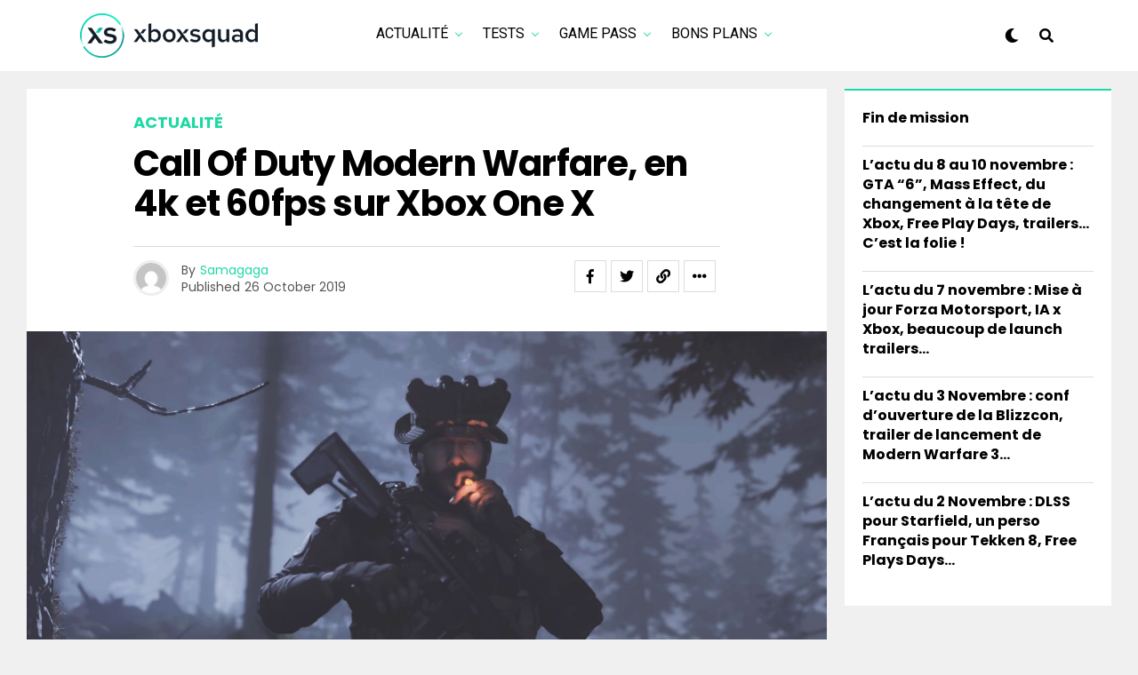

--- FILE ---
content_type: text/html; charset=UTF-8
request_url: https://xboxsquad.fr/call-of-duty-modern-warfare-en-4k-et-60fps-sur-xbox-one-x/
body_size: 20424
content:
<!DOCTYPE html>
<html lang="en-US">
<head>
<!-- Google tag (gtag.js) -->
<script async src="https://www.googletagmanager.com/gtag/js?id=UA-110956589-1"></script>
<script>
  window.dataLayer = window.dataLayer || [];
  function gtag(){dataLayer.push(arguments);}
  gtag('js', new Date());

  gtag('config', 'UA-110956589-1');
</script>
<!-- Fin Google tag (gtag.js) -->

<meta charset="UTF-8" >
<meta name="viewport" id="viewport" content="width=device-width, initial-scale=1.0, maximum-scale=5.0, minimum-scale=1.0, user-scalable=yes" />
<title>Call Of Duty Modern Warfare, en 4k et 60fps sur Xbox One X &#8211; XboxSquad</title>
<meta name='robots' content='max-image-preview:large' />
<link rel='dns-prefetch' href='//ajax.googleapis.com' />
<link rel='dns-prefetch' href='//use.fontawesome.com' />
<link rel='dns-prefetch' href='//fonts.googleapis.com' />
<link rel="alternate" type="application/rss+xml" title="XboxSquad &raquo; Feed" href="https://xboxsquad.fr/feed/" />
<link rel="alternate" type="application/rss+xml" title="XboxSquad &raquo; Comments Feed" href="https://xboxsquad.fr/comments/feed/" />
<link rel="alternate" type="application/rss+xml" title="XboxSquad &raquo; Call Of Duty Modern Warfare, en 4k et 60fps sur Xbox One X Comments Feed" href="https://xboxsquad.fr/call-of-duty-modern-warfare-en-4k-et-60fps-sur-xbox-one-x/feed/" />
<link rel="alternate" title="oEmbed (JSON)" type="application/json+oembed" href="https://xboxsquad.fr/wp-json/oembed/1.0/embed?url=https%3A%2F%2Fxboxsquad.fr%2Fcall-of-duty-modern-warfare-en-4k-et-60fps-sur-xbox-one-x%2F" />
<link rel="alternate" title="oEmbed (XML)" type="text/xml+oembed" href="https://xboxsquad.fr/wp-json/oembed/1.0/embed?url=https%3A%2F%2Fxboxsquad.fr%2Fcall-of-duty-modern-warfare-en-4k-et-60fps-sur-xbox-one-x%2F&#038;format=xml" />
<style id='wp-img-auto-sizes-contain-inline-css' type='text/css'>
img:is([sizes=auto i],[sizes^="auto," i]){contain-intrinsic-size:3000px 1500px}
/*# sourceURL=wp-img-auto-sizes-contain-inline-css */
</style>
<style id='wp-emoji-styles-inline-css' type='text/css'>

	img.wp-smiley, img.emoji {
		display: inline !important;
		border: none !important;
		box-shadow: none !important;
		height: 1em !important;
		width: 1em !important;
		margin: 0 0.07em !important;
		vertical-align: -0.1em !important;
		background: none !important;
		padding: 0 !important;
	}
/*# sourceURL=wp-emoji-styles-inline-css */
</style>
<style id='wp-block-library-inline-css' type='text/css'>
:root{--wp-block-synced-color:#7a00df;--wp-block-synced-color--rgb:122,0,223;--wp-bound-block-color:var(--wp-block-synced-color);--wp-editor-canvas-background:#ddd;--wp-admin-theme-color:#007cba;--wp-admin-theme-color--rgb:0,124,186;--wp-admin-theme-color-darker-10:#006ba1;--wp-admin-theme-color-darker-10--rgb:0,107,160.5;--wp-admin-theme-color-darker-20:#005a87;--wp-admin-theme-color-darker-20--rgb:0,90,135;--wp-admin-border-width-focus:2px}@media (min-resolution:192dpi){:root{--wp-admin-border-width-focus:1.5px}}.wp-element-button{cursor:pointer}:root .has-very-light-gray-background-color{background-color:#eee}:root .has-very-dark-gray-background-color{background-color:#313131}:root .has-very-light-gray-color{color:#eee}:root .has-very-dark-gray-color{color:#313131}:root .has-vivid-green-cyan-to-vivid-cyan-blue-gradient-background{background:linear-gradient(135deg,#00d084,#0693e3)}:root .has-purple-crush-gradient-background{background:linear-gradient(135deg,#34e2e4,#4721fb 50%,#ab1dfe)}:root .has-hazy-dawn-gradient-background{background:linear-gradient(135deg,#faaca8,#dad0ec)}:root .has-subdued-olive-gradient-background{background:linear-gradient(135deg,#fafae1,#67a671)}:root .has-atomic-cream-gradient-background{background:linear-gradient(135deg,#fdd79a,#004a59)}:root .has-nightshade-gradient-background{background:linear-gradient(135deg,#330968,#31cdcf)}:root .has-midnight-gradient-background{background:linear-gradient(135deg,#020381,#2874fc)}:root{--wp--preset--font-size--normal:16px;--wp--preset--font-size--huge:42px}.has-regular-font-size{font-size:1em}.has-larger-font-size{font-size:2.625em}.has-normal-font-size{font-size:var(--wp--preset--font-size--normal)}.has-huge-font-size{font-size:var(--wp--preset--font-size--huge)}.has-text-align-center{text-align:center}.has-text-align-left{text-align:left}.has-text-align-right{text-align:right}.has-fit-text{white-space:nowrap!important}#end-resizable-editor-section{display:none}.aligncenter{clear:both}.items-justified-left{justify-content:flex-start}.items-justified-center{justify-content:center}.items-justified-right{justify-content:flex-end}.items-justified-space-between{justify-content:space-between}.screen-reader-text{border:0;clip-path:inset(50%);height:1px;margin:-1px;overflow:hidden;padding:0;position:absolute;width:1px;word-wrap:normal!important}.screen-reader-text:focus{background-color:#ddd;clip-path:none;color:#444;display:block;font-size:1em;height:auto;left:5px;line-height:normal;padding:15px 23px 14px;text-decoration:none;top:5px;width:auto;z-index:100000}html :where(.has-border-color){border-style:solid}html :where([style*=border-top-color]){border-top-style:solid}html :where([style*=border-right-color]){border-right-style:solid}html :where([style*=border-bottom-color]){border-bottom-style:solid}html :where([style*=border-left-color]){border-left-style:solid}html :where([style*=border-width]){border-style:solid}html :where([style*=border-top-width]){border-top-style:solid}html :where([style*=border-right-width]){border-right-style:solid}html :where([style*=border-bottom-width]){border-bottom-style:solid}html :where([style*=border-left-width]){border-left-style:solid}html :where(img[class*=wp-image-]){height:auto;max-width:100%}:where(figure){margin:0 0 1em}html :where(.is-position-sticky){--wp-admin--admin-bar--position-offset:var(--wp-admin--admin-bar--height,0px)}@media screen and (max-width:600px){html :where(.is-position-sticky){--wp-admin--admin-bar--position-offset:0px}}

/*# sourceURL=wp-block-library-inline-css */
</style><style id='wp-block-latest-posts-inline-css' type='text/css'>
.wp-block-latest-posts{box-sizing:border-box}.wp-block-latest-posts.alignleft{margin-right:2em}.wp-block-latest-posts.alignright{margin-left:2em}.wp-block-latest-posts.wp-block-latest-posts__list{list-style:none}.wp-block-latest-posts.wp-block-latest-posts__list li{clear:both;overflow-wrap:break-word}.wp-block-latest-posts.is-grid{display:flex;flex-wrap:wrap}.wp-block-latest-posts.is-grid li{margin:0 1.25em 1.25em 0;width:100%}@media (min-width:600px){.wp-block-latest-posts.columns-2 li{width:calc(50% - .625em)}.wp-block-latest-posts.columns-2 li:nth-child(2n){margin-right:0}.wp-block-latest-posts.columns-3 li{width:calc(33.33333% - .83333em)}.wp-block-latest-posts.columns-3 li:nth-child(3n){margin-right:0}.wp-block-latest-posts.columns-4 li{width:calc(25% - .9375em)}.wp-block-latest-posts.columns-4 li:nth-child(4n){margin-right:0}.wp-block-latest-posts.columns-5 li{width:calc(20% - 1em)}.wp-block-latest-posts.columns-5 li:nth-child(5n){margin-right:0}.wp-block-latest-posts.columns-6 li{width:calc(16.66667% - 1.04167em)}.wp-block-latest-posts.columns-6 li:nth-child(6n){margin-right:0}}:root :where(.wp-block-latest-posts.is-grid){padding:0}:root :where(.wp-block-latest-posts.wp-block-latest-posts__list){padding-left:0}.wp-block-latest-posts__post-author,.wp-block-latest-posts__post-date{display:block;font-size:.8125em}.wp-block-latest-posts__post-excerpt,.wp-block-latest-posts__post-full-content{margin-bottom:1em;margin-top:.5em}.wp-block-latest-posts__featured-image a{display:inline-block}.wp-block-latest-posts__featured-image img{height:auto;max-width:100%;width:auto}.wp-block-latest-posts__featured-image.alignleft{float:left;margin-right:1em}.wp-block-latest-posts__featured-image.alignright{float:right;margin-left:1em}.wp-block-latest-posts__featured-image.aligncenter{margin-bottom:1em;text-align:center}
/*# sourceURL=https://xboxsquad.fr/wp-includes/blocks/latest-posts/style.min.css */
</style>
<style id='global-styles-inline-css' type='text/css'>
:root{--wp--preset--aspect-ratio--square: 1;--wp--preset--aspect-ratio--4-3: 4/3;--wp--preset--aspect-ratio--3-4: 3/4;--wp--preset--aspect-ratio--3-2: 3/2;--wp--preset--aspect-ratio--2-3: 2/3;--wp--preset--aspect-ratio--16-9: 16/9;--wp--preset--aspect-ratio--9-16: 9/16;--wp--preset--color--black: #000000;--wp--preset--color--cyan-bluish-gray: #abb8c3;--wp--preset--color--white: #ffffff;--wp--preset--color--pale-pink: #f78da7;--wp--preset--color--vivid-red: #cf2e2e;--wp--preset--color--luminous-vivid-orange: #ff6900;--wp--preset--color--luminous-vivid-amber: #fcb900;--wp--preset--color--light-green-cyan: #7bdcb5;--wp--preset--color--vivid-green-cyan: #00d084;--wp--preset--color--pale-cyan-blue: #8ed1fc;--wp--preset--color--vivid-cyan-blue: #0693e3;--wp--preset--color--vivid-purple: #9b51e0;--wp--preset--gradient--vivid-cyan-blue-to-vivid-purple: linear-gradient(135deg,rgb(6,147,227) 0%,rgb(155,81,224) 100%);--wp--preset--gradient--light-green-cyan-to-vivid-green-cyan: linear-gradient(135deg,rgb(122,220,180) 0%,rgb(0,208,130) 100%);--wp--preset--gradient--luminous-vivid-amber-to-luminous-vivid-orange: linear-gradient(135deg,rgb(252,185,0) 0%,rgb(255,105,0) 100%);--wp--preset--gradient--luminous-vivid-orange-to-vivid-red: linear-gradient(135deg,rgb(255,105,0) 0%,rgb(207,46,46) 100%);--wp--preset--gradient--very-light-gray-to-cyan-bluish-gray: linear-gradient(135deg,rgb(238,238,238) 0%,rgb(169,184,195) 100%);--wp--preset--gradient--cool-to-warm-spectrum: linear-gradient(135deg,rgb(74,234,220) 0%,rgb(151,120,209) 20%,rgb(207,42,186) 40%,rgb(238,44,130) 60%,rgb(251,105,98) 80%,rgb(254,248,76) 100%);--wp--preset--gradient--blush-light-purple: linear-gradient(135deg,rgb(255,206,236) 0%,rgb(152,150,240) 100%);--wp--preset--gradient--blush-bordeaux: linear-gradient(135deg,rgb(254,205,165) 0%,rgb(254,45,45) 50%,rgb(107,0,62) 100%);--wp--preset--gradient--luminous-dusk: linear-gradient(135deg,rgb(255,203,112) 0%,rgb(199,81,192) 50%,rgb(65,88,208) 100%);--wp--preset--gradient--pale-ocean: linear-gradient(135deg,rgb(255,245,203) 0%,rgb(182,227,212) 50%,rgb(51,167,181) 100%);--wp--preset--gradient--electric-grass: linear-gradient(135deg,rgb(202,248,128) 0%,rgb(113,206,126) 100%);--wp--preset--gradient--midnight: linear-gradient(135deg,rgb(2,3,129) 0%,rgb(40,116,252) 100%);--wp--preset--font-size--small: 13px;--wp--preset--font-size--medium: 20px;--wp--preset--font-size--large: 36px;--wp--preset--font-size--x-large: 42px;--wp--preset--spacing--20: 0.44rem;--wp--preset--spacing--30: 0.67rem;--wp--preset--spacing--40: 1rem;--wp--preset--spacing--50: 1.5rem;--wp--preset--spacing--60: 2.25rem;--wp--preset--spacing--70: 3.38rem;--wp--preset--spacing--80: 5.06rem;--wp--preset--shadow--natural: 6px 6px 9px rgba(0, 0, 0, 0.2);--wp--preset--shadow--deep: 12px 12px 50px rgba(0, 0, 0, 0.4);--wp--preset--shadow--sharp: 6px 6px 0px rgba(0, 0, 0, 0.2);--wp--preset--shadow--outlined: 6px 6px 0px -3px rgb(255, 255, 255), 6px 6px rgb(0, 0, 0);--wp--preset--shadow--crisp: 6px 6px 0px rgb(0, 0, 0);}:where(.is-layout-flex){gap: 0.5em;}:where(.is-layout-grid){gap: 0.5em;}body .is-layout-flex{display: flex;}.is-layout-flex{flex-wrap: wrap;align-items: center;}.is-layout-flex > :is(*, div){margin: 0;}body .is-layout-grid{display: grid;}.is-layout-grid > :is(*, div){margin: 0;}:where(.wp-block-columns.is-layout-flex){gap: 2em;}:where(.wp-block-columns.is-layout-grid){gap: 2em;}:where(.wp-block-post-template.is-layout-flex){gap: 1.25em;}:where(.wp-block-post-template.is-layout-grid){gap: 1.25em;}.has-black-color{color: var(--wp--preset--color--black) !important;}.has-cyan-bluish-gray-color{color: var(--wp--preset--color--cyan-bluish-gray) !important;}.has-white-color{color: var(--wp--preset--color--white) !important;}.has-pale-pink-color{color: var(--wp--preset--color--pale-pink) !important;}.has-vivid-red-color{color: var(--wp--preset--color--vivid-red) !important;}.has-luminous-vivid-orange-color{color: var(--wp--preset--color--luminous-vivid-orange) !important;}.has-luminous-vivid-amber-color{color: var(--wp--preset--color--luminous-vivid-amber) !important;}.has-light-green-cyan-color{color: var(--wp--preset--color--light-green-cyan) !important;}.has-vivid-green-cyan-color{color: var(--wp--preset--color--vivid-green-cyan) !important;}.has-pale-cyan-blue-color{color: var(--wp--preset--color--pale-cyan-blue) !important;}.has-vivid-cyan-blue-color{color: var(--wp--preset--color--vivid-cyan-blue) !important;}.has-vivid-purple-color{color: var(--wp--preset--color--vivid-purple) !important;}.has-black-background-color{background-color: var(--wp--preset--color--black) !important;}.has-cyan-bluish-gray-background-color{background-color: var(--wp--preset--color--cyan-bluish-gray) !important;}.has-white-background-color{background-color: var(--wp--preset--color--white) !important;}.has-pale-pink-background-color{background-color: var(--wp--preset--color--pale-pink) !important;}.has-vivid-red-background-color{background-color: var(--wp--preset--color--vivid-red) !important;}.has-luminous-vivid-orange-background-color{background-color: var(--wp--preset--color--luminous-vivid-orange) !important;}.has-luminous-vivid-amber-background-color{background-color: var(--wp--preset--color--luminous-vivid-amber) !important;}.has-light-green-cyan-background-color{background-color: var(--wp--preset--color--light-green-cyan) !important;}.has-vivid-green-cyan-background-color{background-color: var(--wp--preset--color--vivid-green-cyan) !important;}.has-pale-cyan-blue-background-color{background-color: var(--wp--preset--color--pale-cyan-blue) !important;}.has-vivid-cyan-blue-background-color{background-color: var(--wp--preset--color--vivid-cyan-blue) !important;}.has-vivid-purple-background-color{background-color: var(--wp--preset--color--vivid-purple) !important;}.has-black-border-color{border-color: var(--wp--preset--color--black) !important;}.has-cyan-bluish-gray-border-color{border-color: var(--wp--preset--color--cyan-bluish-gray) !important;}.has-white-border-color{border-color: var(--wp--preset--color--white) !important;}.has-pale-pink-border-color{border-color: var(--wp--preset--color--pale-pink) !important;}.has-vivid-red-border-color{border-color: var(--wp--preset--color--vivid-red) !important;}.has-luminous-vivid-orange-border-color{border-color: var(--wp--preset--color--luminous-vivid-orange) !important;}.has-luminous-vivid-amber-border-color{border-color: var(--wp--preset--color--luminous-vivid-amber) !important;}.has-light-green-cyan-border-color{border-color: var(--wp--preset--color--light-green-cyan) !important;}.has-vivid-green-cyan-border-color{border-color: var(--wp--preset--color--vivid-green-cyan) !important;}.has-pale-cyan-blue-border-color{border-color: var(--wp--preset--color--pale-cyan-blue) !important;}.has-vivid-cyan-blue-border-color{border-color: var(--wp--preset--color--vivid-cyan-blue) !important;}.has-vivid-purple-border-color{border-color: var(--wp--preset--color--vivid-purple) !important;}.has-vivid-cyan-blue-to-vivid-purple-gradient-background{background: var(--wp--preset--gradient--vivid-cyan-blue-to-vivid-purple) !important;}.has-light-green-cyan-to-vivid-green-cyan-gradient-background{background: var(--wp--preset--gradient--light-green-cyan-to-vivid-green-cyan) !important;}.has-luminous-vivid-amber-to-luminous-vivid-orange-gradient-background{background: var(--wp--preset--gradient--luminous-vivid-amber-to-luminous-vivid-orange) !important;}.has-luminous-vivid-orange-to-vivid-red-gradient-background{background: var(--wp--preset--gradient--luminous-vivid-orange-to-vivid-red) !important;}.has-very-light-gray-to-cyan-bluish-gray-gradient-background{background: var(--wp--preset--gradient--very-light-gray-to-cyan-bluish-gray) !important;}.has-cool-to-warm-spectrum-gradient-background{background: var(--wp--preset--gradient--cool-to-warm-spectrum) !important;}.has-blush-light-purple-gradient-background{background: var(--wp--preset--gradient--blush-light-purple) !important;}.has-blush-bordeaux-gradient-background{background: var(--wp--preset--gradient--blush-bordeaux) !important;}.has-luminous-dusk-gradient-background{background: var(--wp--preset--gradient--luminous-dusk) !important;}.has-pale-ocean-gradient-background{background: var(--wp--preset--gradient--pale-ocean) !important;}.has-electric-grass-gradient-background{background: var(--wp--preset--gradient--electric-grass) !important;}.has-midnight-gradient-background{background: var(--wp--preset--gradient--midnight) !important;}.has-small-font-size{font-size: var(--wp--preset--font-size--small) !important;}.has-medium-font-size{font-size: var(--wp--preset--font-size--medium) !important;}.has-large-font-size{font-size: var(--wp--preset--font-size--large) !important;}.has-x-large-font-size{font-size: var(--wp--preset--font-size--x-large) !important;}
/*# sourceURL=global-styles-inline-css */
</style>

<style id='classic-theme-styles-inline-css' type='text/css'>
/*! This file is auto-generated */
.wp-block-button__link{color:#fff;background-color:#32373c;border-radius:9999px;box-shadow:none;text-decoration:none;padding:calc(.667em + 2px) calc(1.333em + 2px);font-size:1.125em}.wp-block-file__button{background:#32373c;color:#fff;text-decoration:none}
/*# sourceURL=/wp-includes/css/classic-themes.min.css */
</style>
<link rel='stylesheet' id='ql-jquery-ui-css' href='//ajax.googleapis.com/ajax/libs/jqueryui/1.12.1/themes/smoothness/jquery-ui.css?ver=6.9' type='text/css' media='all' />
<link rel='stylesheet' id='zox-custom-style-css' href='https://xboxsquad.fr/wp-content/themes/zoxpress/style.css?ver=6.9' type='text/css' media='all' />
<style id='zox-custom-style-inline-css' type='text/css'>


	a,
	a:visited,
	a:hover h2.zox-s-title1,
	a:hover h2.zox-s-title1-feat,
	a:hover h2.zox-s-title2,
	a:hover h2.zox-s-title3,
	.zox-post-body p a,
	h3.zox-post-cat a,
	.sp-template a,
	.sp-data-table a,
	span.zox-author-name a,
	a:hover h2.zox-authors-latest,
	span.zox-authors-name a:hover,
	#zox-side-wrap a:hover {
		color: #1dd9a5;
	}

	.zox-s8 a:hover h2.zox-s-title1,
	.zox-s8 a:hover h2.zox-s-title1-feat,
	.zox-s8 a:hover h2.zox-s-title2,
	.zox-s8 a:hover h2.zox-s-title3 {
		box-shadow: 15px 0 0 #fff, -10px 0 0 #fff;
		color: #1dd9a5;
	}

	.woocommerce-message:before,
	.woocommerce-info:before,
	.woocommerce-message:before,
	.woocommerce .star-rating span:before,
	span.zox-s-cat,
	h3.zox-post-cat a,
	.zox-s6 span.zox-s-cat,
	.zox-s8 span.zox-s-cat,
	.zox-widget-side-trend-wrap .zox-art-text:before {
		color: #1dd9a5;
	}

	.zox-widget-bgp,
	.zox-widget-bgp.zox-widget-txtw .zox-art-wrap,
	.zox-widget-bgp.zox-widget-txtw .zox-widget-featl-sub .zox-art-wrap,
	.zox-s4 .zox-widget-bgp span.zox-s-cat,
	.woocommerce span.onsale,
	.zox-s7 .zox-byline-wrap:before,
	.zox-s3 span.zox-s-cat,
	.zox-o1 span.zox-s-cat,
	.zox-s3 .zox-widget-side-trend-wrap .zox-art-text:before,
	.sp-table-caption,
	#zox-search-form #zox-search-submit,
	#zox-search-form2 #zox-search-submit2,
	.pagination .current,
	.pagination a:hover,
	.zox-o6 span.zox-s-cat {
		background: #1dd9a5;
	}

	.woocommerce .widget_price_filter .ui-slider .ui-slider-handle,
	.woocommerce #respond input#submit.alt,
	.woocommerce a.button.alt,
	.woocommerce button.button.alt,
	.woocommerce input.button.alt,
	.woocommerce #respond input#submit.alt:hover,
	.woocommerce a.button.alt:hover,
	.woocommerce button.button.alt:hover,
	.woocommerce input.button.alt:hover {
		background-color: #1dd9a5;
	}

	.woocommerce-error,
	.woocommerce-info,
	.woocommerce-message {
		border-top-color: #1dd9a5;
	}

	.zox-feat-ent1-left,
	.zox-ent1 .zox-side-widget {
		border-top: 2px solid #1dd9a5;
	}

	.zox-feat-ent3-main-wrap h2.zox-s-title2 {
		background-color: #1dd9a5;
		box-shadow: 15px 0 0 #1dd9a5, -10px 0 0 #1dd9a5;
	}

	.zox-widget-side-trend-wrap .zox-art-text:before,
	.pagination .current,
	.pagination a:hover {
		border: 1px solid #1dd9a5;
	}

	.zox-post-type {
		border: 3px solid #1dd9a5;
	}
	.zox-net1 .zox-post-type,
	.zox-net2 .zox-post-type {
		background: #1dd9a5;
	}
	.zox-widget-featl-sub .zox-post-type {
		border: 2px solid #1dd9a5;
	}

	@media screen and (max-width: 479px) {
	.zox-net1.zox-s4 .zox-widget-bgp .zox-art-main span.zox-s-cat {
		background: #1dd9a5 !important;
	}
	}

	.zox-o3 h3.zox-s-cat {
		background: #1dd9a5;
	}

	.zox-widget-bgs,
	.zox-widget-bgs.zox-widget-txtw .zox-art-wrap,
	.zox-widget-bgs.zox-widget-txtw .zox-widget-featl-sub .zox-art-wrap,
	.zox-s4 .zox-widget-bgs span.zox-s-cat {
		background: #1dd9a5;
	}

	#zox-top-head-wrap {
		background: #000000;
	}

	span.zox-top-soc-but,
	.zox-top-nav-menu ul li a,
	span.zox-woo-cart-icon {
		color: #cccccc;
	}

	span.zox-woo-cart-num {
		background: #cccccc;
	}

	.zox-top-nav-menu ul li:hover a {
		color: #1dd9a5;
	}

	#zox-top-head-wrap,
	#zox-top-head,
	#zox-top-head-left,
	#zox-top-head-mid,
	#zox-top-head-right,
	.zox-top-nav-menu ul {
		height: 29px;
	}

	#zox-top-head-mid img {
		max-height: calc(29px - 20px);
	}

	.zox-top-nav-menu ul li a {
		font-size: 16px;
	}

	#zox-bot-head-wrap,
	#zox-bot-head-wrap.zox-trans-bot.zox-fix-up,
	#zox-fly-wrap,
	#zox-bot-head-wrap.zox-trans-bot:hover {
		background-color: #ffffff;
		background-image: none;
	}

	.zox-nav-menu ul li a,
	span.zox-nav-search-but,
	span.zox-night,
	.zox-trans-bot.zox-fix-up .zox-nav-menu ul li a,
	.zox-trans-bot.zox-fix-up span.zox-nav-search-but,
	nav.zox-fly-nav-menu ul li a,
	span.zox-fly-soc-head,
	ul.zox-fly-soc-list li a,
	nav.zox-fly-nav-menu ul li.menu-item-has-children:after {
		color: #000000;
	}

	.zox-nav-menu ul li.menu-item-has-children a:after,
	.zox-nav-menu ul li.zox-mega-drop a:after {
		border-right: 1px solid #000000;
		border-bottom: 1px solid #000000;
	}

	.zox-fly-but-wrap span,
	.zox-trans-bot.zox-fix-up .zox-fly-but-wrap span {
		background: #000000;
	}

	.zox-nav-menu ul li:hover a,
	span.zox-nav-search-but:hover,
	span.zox-night:hover {
		color: #1dd9a5;
	}

	.zox-fly-but-wrap:hover span {
		background: #1dd9a5;
	}

	span.zox-widget-main-title {
		color: #111;
	}

	#zox-foot-wrap {
		background: #fff;
	}

	#zox-foot-wrap p {
		color: #aaa;
	}

	#zox-foot-wrap a {
		color: #aaa;
	}

	ul.zox-foot-soc-list li a {
		border: 1px solid #aaa;
	}

	span.zox-widget-side-title {
		color: #111;
	}

	span.zox-post-main-title {
		color: #111;
	}

	.zox-top-nav-menu ul li a {
		padding-top: calc((29px - 16px) / 2);
		padding-bottom: calc((29px - 16px) / 2);
	}

	#zox-bot-head-wrap,
	.zox-bot-head-menu,
	#zox-bot-head,
	#zox-bot-head-left,
	#zox-bot-head-right,
	#zox-bot-head-mid,
	.zox-bot-head-logo,
	.zox-bot-head-logo-main,
	.zox-nav-menu,
	.zox-nav-menu ul {
		height: 80px;
	}

	.zox-bot-head-logo img,
	.zox-bot-head-logo-main img {
		max-height: calc(80px - 20px);
	}

	.zox-nav-menu ul li ul.sub-menu,
	.zox-nav-menu ul li.menu-item-object-category .zox-mega-dropdown {
		top: 80px;
	}

	.zox-nav-menu ul li a {
		font-size: 20px;
	}

	.zox-nav-menu ul li a {
		padding-top: calc((80px - 20px) / 2);
		padding-bottom: calc((80px - 20px) / 2);
	}

	.zox-fix-up {
		top: -80px !important;
		-webkit-transform: translate3d(0,-80px,0) !important;
	   	   -moz-transform: translate3d(0,-80px,0) !important;
	    	-ms-transform: translate3d(0,-80px,0) !important;
	     	 -o-transform: translate3d(0,-80px,0) !important;
				transform: translate3d(0,-80px,0) !important;
	}

	.zox-fix {
		top: -80px;
		-webkit-transform: translate3d(0,80px,0) !important;
	   	   -moz-transform: translate3d(0,80px,0) !important;
	    	-ms-transform: translate3d(0,80px,0) !important;
	     	 -o-transform: translate3d(0,80px,0) !important;
				transform: translate3d(0,80px,0) !important;
	}

	.zox-fix-up .zox-nav-menu ul li a {
		padding-top: calc((60px - 20px) / 2);
		padding-bottom: calc((60px - 20px) / 2);
	}

	.zox-feat-ent1-grid,
	.zox-feat-ent2-bot,
	.zox-feat-net1-grid {
		grid-template-columns: auto 300px;
	}

	body,
	span.zox-s-cat,
	span.zox-ad-label,
	.woocommerce ul.product_list_widget li a,
	.woocommerce ul.product_list_widget span.product-title,
	.woocommerce #reviews #comments ol.commentlist li .comment-text p.meta,
	.woocommerce div.product p.price,
	.woocommerce div.product p.price ins,
	.woocommerce div.product p.price del,
	.woocommerce ul.products li.product .price del,
	.woocommerce ul.products li.product .price ins,
	.woocommerce ul.products li.product .price,
	.woocommerce #respond input#submit,
	.woocommerce a.button,
	.woocommerce button.button,
	.woocommerce input.button,
	.woocommerce .widget_price_filter .price_slider_amount .button,
	.woocommerce span.onsale,
	.woocommerce-review-link,
	#woo-content p.woocommerce-result-count,
	.woocommerce div.product .woocommerce-tabs ul.tabs li a,
	.woocommerce .woocommerce-breadcrumb,
	.woocommerce #respond input#submit.alt,
	.woocommerce a.button.alt,
	.woocommerce button.button.alt,
	.woocommerce input.button.alt,
	.zox-post-tags-header,
	.zox-post-tags a {
		font-family: 'Poppins', sans-serif;
		font-weight: 400;
		text-transform: None;
	}

	#zox-woo-side-wrap span.zox-widget-side-title,
	span.zox-authors-name a,
	h1.zox-author-top-head {
		font-family: 'Poppins', sans-serif;
	}

	p.zox-s-graph,
	span.zox-post-excerpt p,
	.zox-post-body p,
	#woo-content p,
	#zox-404 p,
	.zox-post-body ul li,
	.zox-post-body ol li,
	.zox-author-box-text p {
		font-family: 'PT Serif', sans-serif;
		font-weight: 400;
		text-transform: None;
	}

	.zox-nav-menu ul li a,
	.zox-top-nav-menu ul li a,
	nav.zox-fly-nav-menu ul li a {
		font-family: 'Roboto', sans-serif;
		font-weight: 400;
		text-transform: Uppercase;
	}

	.zox-nav-menu ul li ul.zox-mega-list li a,
	.zox-nav-menu ul li ul.zox-mega-list li a p {
		font-family: 'Roboto', sans-serif;
	}

	h2.zox-s-title1,
	h2.zox-s-title1-feat,
	.woocommerce div.product .product_title,
	.woocommerce .related h2,
	#woo-content .summary p.price,
	.woocommerce div.product .woocommerce-tabs .panel h2,
	#zox-404 h1,
	h1.zox-post-title,
	.zox-widget-side-trend-wrap .zox-art-text:before,
	.zox-post-body blockquote p,
	.zox-post-body .wp-block-pullquote blockquote p,
	.zox-post-body h1,
	.zox-post-body h2,
	.zox-post-body h3,
	.zox-post-body h4,
	.zox-post-body h5,
	.zox-post-body h6,
	.comment-inner h1,
	.comment-inner h2,
	.comment-inner h3,
	.comment-inner h4,
	.comment-inner h5,
	.comment-inner h6,
	span.zox-author-box-name a {
		font-family: 'Poppins', sans-serif;
		font-weight: 700;
		text-transform: None;
	}

	span.zox-widget-main-title {
		font-family: 'IM Fell French Canon', sans-serif;
		font-weight: 400;
		text-transform: Capitalize;
	}

	span.zox-widget-side-title {
		font-family: 'IM Fell French Canon', sans-serif;
		font-weight: 400;
		text-transform: Capitalize;
	}

	span.zox-post-main-title {
		font-family: 'Poppins', sans-serif;
		font-weight: 900;
		text-transform: Capitalize;
	}

	h2.zox-s-title2,
	h2.zox-s-title3,
	span.zox-woo-cart-num,
	p.zox-search-p,
	.alp-related-posts .current .post-title,
	.alp-related-posts-wrapper .alp-related-post .post-title,
	.zox-widget-txtw span.zox-widget-main-title {
		font-family: 'Poppins', sans-serif;
		font-weight: 700;
		text-transform: None;
	}

	.zox-post-width {
		margin: 0 auto;
		max-width: calc(1240px + 60px);
	}


	

		.zox-post-width {
			max-width: 1320px;
		}
			

			.zox-head-width {
				margin: 0 auto;
				max-width: calc(1100px + 60px);
			}
			.zox-nav-menu ul li.zox-mega-drop .zox-mega-dropdown {
							left: calc(((100vw - 100%) /2) * -1);
			}
				

			#zox-home-main-wrap {
				margin: 0 auto;
				padding: 0 30px;
				max-width: calc(1150px + 60px);
			}
			.zox-body-width,
			.zox-widget-feat-wrap.zox-o1 .zox-art-text-cont,
			.zox-widget-feat-wrap.zox-o4 .zox-art-text-cont,
			.zox-widget-feat-main.zox-o1 .zox-art-text-cont,
			.zox-widget-feat-main.zox-o4 .zox-art-text-cont {
				margin: 0 auto;
				max-width: none;
			}
				

			@media screen and (min-width: 1024px) {
				#zox-bot-head-left {
					display: none;
				}
				#zox-bot-head {
					grid-template-columns: auto 60px;
				}
				.zox-bot-head-menu {
					display: grid;
					padding: 0 0 0 90px;
				}
			}
			@media screen and (max-width: 1023px) {
				#zox-bot-head-left {
					display: grid;
				}
			}
				

	.zox-fix-up {
		-webkit-box-shadow: 0 0.5rem 1rem 0 rgba(21,21,30,0.08);
		   -moz-box-shadow: 0 0.5rem 1rem 0 rgba(21,21,30,0.08);
			-ms-box-shadow: 0 0.5rem 1rem 0 rgba(21,21,30,0.08);
			 -o-box-shadow: 0 0.5rem 1rem 0 rgba(21,21,30,0.08);
				box-shadow: 0 0.5rem 1rem 0 rgba(21,21,30,0.08);
	}
		

			.zox-alp-side {
				display: none;
			}
			.zox-auto-post-grid {
				grid-gap: 20px;
				grid-template-columns: minmax(0, auto) 300px;
			}
			

.zox-nav-links {
	display: none;
	}
	

				.zox-feat-ent1-grid,
				.zox-feat-net1-grid {
					grid-template-columns: calc(100% - 320px) 300px;
					}
				.zox-post-main-wrap {
					grid-template-columns: calc(100% - 360px) 300px;
				}
				#zox-home-body-wrap {
					grid-template-columns: calc(100% - 360px) 300px;
					}
					

	.zox-post-body p a {
		box-shadow: inset 0 -1px 0 0 #fff, inset 0 -2px 0 0 #1dd9a5;
		color: #000;
	}
	.zox-post-body p a:hover {
		color: #1dd9a5;
	}
	

			span.zox-widget-main-title {
				font-size: 3rem;
				font-style: italic;
			}
			@media screen and (max-width: 599px) {
				.zox-widget-main-head {
					margin: 0 0 15px;
				}
				span.zox-widget-main-title {
					font-size: 2.125rem;
				}
			}
			

			span.zox-widget-side-title {
				font-size: 2.125rem;
				font-style: italic;
			}
			#zox-side-wrap .zox-widget-side-head a.rsswidget {
				font-weight: 400;
			}
			

		span.zox-post-main-title {
			font-size: 3rem;
			font-style: italic;
		}
		

	.archive #zox-home-body-wrap {
		grid-gap: 0;
		grid-template-columns: 100%;
	}
	.archive #zox-home-right-wrap {
		display: none;
	}
	


		

.zox-post-tags {
    display: none;
}

.zox-nav-menu ul li a {
    font-size: 16px;
}

.zox-dark h3.zox-post-cat a {
	color: #1dd9a5 !important;
}

.zox-divr h2.zox-s-title2 {
    font-size: 1.15rem;
}

.zox-divr .zox-art-grid {
    grid-gap: 40px;
    grid-template-areas: 'zox-img zox-text';
    grid-template-columns: minmax(auto, 300px) minmax(300px, calc(100% - 600px));
}

.zox-div2 h2.zox-s-title1-feat, .zox-div23 h2.zox-s-title1-feat, .zox-div1 h2.zox-s-title1, .zox-div1 h2.zox-s-title2, .zox-div1t h2.zox-s-title1, .zox-div1t h2.zox-s-title2 {
    font-size: 1.8rem;
}

.zox-nav-menu ul li.menu-item-has-children a:after, .zox-nav-menu ul li.zox-mega-drop a:after {
    border-right: 1px solid #1dd9a5;
    border-bottom: 1px solid #1dd9a5;
}

:where(.wp-block-columns.is-layout-flex) {
    gap: 0;
}

	
/*# sourceURL=zox-custom-style-inline-css */
</style>
<link rel='stylesheet' id='fontawesome-child-css' href='https://use.fontawesome.com/releases/v5.5.0/css/all.css?ver=6.9' type='text/css' media='all' />
<link rel='stylesheet' id='zox-custom-child-style-css' href='https://xboxsquad.fr/wp-content/themes/zoxpress-child/style.css?ver=1.0.0' type='text/css' media='all' />
<link rel='stylesheet' id='fontawesome-css' href='https://xboxsquad.fr/wp-content/themes/zoxpress-child/font-awesome/css/all.css?ver=6.9' type='text/css' media='all' />
<link crossorigin="anonymous" rel='stylesheet' id='zox-fonts-css' href='//fonts.googleapis.com/css?family=Heebo%3A300%2C400%2C500%2C700%2C800%2C900%7CAlegreya%3A400%2C500%2C700%2C800%2C900%7CJosefin+Sans%3A300%2C400%2C600%2C700%7CLibre+Franklin%3A300%2C400%2C500%2C600%2C700%2C800%2C900%7CFrank+Ruhl+Libre%3A300%2C400%2C500%2C700%2C900%7CNunito+Sans%3A300%2C400%2C600%2C700%2C800%2C900%7CMontserrat%3A300%2C400%2C500%2C600%2C700%2C800%2C900%7CAnton%3A400%7CNoto+Serif%3A400%2C700%7CNunito%3A300%2C400%2C600%2C700%2C800%2C900%7CRajdhani%3A300%2C400%2C500%2C600%2C700%7CTitillium+Web%3A300%2C400%2C600%2C700%2C900%7CPT+Serif%3A400%2C400i%2C700%2C700i%7CAmiri%3A400%2C400i%2C700%2C700i%7COswald%3A300%2C400%2C500%2C600%2C700%7CRoboto+Mono%3A400%2C700%7CBarlow+Semi+Condensed%3A700%2C800%2C900%7CPoppins%3A300%2C400%2C500%2C600%2C700%2C800%2C900%7CRoboto+Condensed%3A300%2C400%2C700%7CRoboto%3A300%2C400%2C500%2C700%2C900%7CPT+Serif%3A400%2C700%7COpen+Sans+Condensed%3A300%2C700%7COpen+Sans%3A700%7CSource+Serif+Pro%3A400%2C600%2C700%7CIM+Fell+French+Canon%3A400%2C400i%7CPoppins%3A100%2C100i%2C200%2C+200i%2C300%2C300i%2C400%2C400i%2C500%2C500i%2C600%2C600i%2C700%2C700i%2C800%2C800i%2C900%2C900i%7CPT+Serif%3A100%2C100i%2C200%2C+200i%2C300%2C300i%2C400%2C400i%2C500%2C500i%2C600%2C600i%2C700%2C700i%2C800%2C800i%2C900%2C900i%7CRoboto%3A100%2C100i%2C200%2C+200i%2C300%2C300i%2C400%2C400i%2C500%2C500i%2C600%2C600i%2C700%2C700i%2C800%2C800i%2C900%2C900i%7CPoppins%3A100%2C100i%2C200%2C+200i%2C300%2C300i%2C400%2C400i%2C500%2C500i%2C600%2C600i%2C700%2C700i%2C800%2C800i%2C900%2C900i%7CPoppins%3A100%2C100i%2C200%2C+200i%2C300%2C300i%2C400%2C400i%2C500%2C500i%2C600%2C600i%2C700%2C700i%2C800%2C800i%2C900%2C900i%7CIM+Fell+French+Canon%3A100%2C100i%2C200%2C+200i%2C300%2C300i%2C400%2C400i%2C500%2C500i%2C600%2C600i%2C700%2C700i%2C800%2C800i%2C900%2C900i%7CIM+Fell+French+Canon%3A100%2C100i%2C200%2C+200i%2C300%2C300i%2C400%2C400i%2C500%2C500i%2C600%2C600i%2C700%2C700i%2C800%2C800i%2C900%2C900i%26subset%3Dlatin%2Clatin-ext%2Ccyrillic%2Ccyrillic-ext%2Cgreek-ext%2Cgreek%2Cvietnamese' type='text/css' media='all' />
<link rel='stylesheet' id='zox-media-queries-css' href='https://xboxsquad.fr/wp-content/themes/zoxpress/css/media-queries.css?ver=6.9' type='text/css' media='all' />
<script type="text/javascript" src="https://xboxsquad.fr/wp-includes/js/jquery/jquery.min.js?ver=3.7.1" id="jquery-core-js"></script>
<script type="text/javascript" src="https://xboxsquad.fr/wp-includes/js/jquery/jquery-migrate.min.js?ver=3.4.1" id="jquery-migrate-js"></script>
<link rel="https://api.w.org/" href="https://xboxsquad.fr/wp-json/" /><link rel="alternate" title="JSON" type="application/json" href="https://xboxsquad.fr/wp-json/wp/v2/posts/74052" /><link rel="EditURI" type="application/rsd+xml" title="RSD" href="https://xboxsquad.fr/xmlrpc.php?rsd" />
<meta name="generator" content="WordPress 6.9" />
<link rel="canonical" href="https://xboxsquad.fr/call-of-duty-modern-warfare-en-4k-et-60fps-sur-xbox-one-x/" />
<link rel='shortlink' href='https://xboxsquad.fr/?p=74052' />
	<meta name="theme-color" content="#fff" />
			<meta property="og:type" content="article" />
													<meta property="og:image" content="https://xboxsquad.fr/wp-content/uploads/2019/10/call-of-duty-captain-price.jpg" />
				<meta name="twitter:image" content="https://xboxsquad.fr/wp-content/uploads/2019/10/call-of-duty-captain-price.jpg" />
						<meta property="og:url" content="https://xboxsquad.fr/call-of-duty-modern-warfare-en-4k-et-60fps-sur-xbox-one-x/" />
			<meta property="og:title" content="Call Of Duty Modern Warfare, en 4k et 60fps sur Xbox One X" />
			<meta property="og:description" content="Le jeu est sorti depuis hier. Si la campagne solo et le multi-joueurs s&#8217;annoncent solides, le jeu n&#8217;est pas pour autant dénué de bugs sur Xbox One X. Aujourd&#8217;hui, nous allons un peu plus nous attarder sur l&#8217;aspect technique du jeu. En effet, le jeu semble tourner en 4k et 60fps sur la Xbox One [&hellip;]" />
			<meta name="twitter:card" content="summary_large_image">
			<meta name="twitter:url" content="https://xboxsquad.fr/call-of-duty-modern-warfare-en-4k-et-60fps-sur-xbox-one-x/">
			<meta name="twitter:title" content="Call Of Duty Modern Warfare, en 4k et 60fps sur Xbox One X">
			<meta name="twitter:description" content="Le jeu est sorti depuis hier. Si la campagne solo et le multi-joueurs s&#8217;annoncent solides, le jeu n&#8217;est pas pour autant dénué de bugs sur Xbox One X. Aujourd&#8217;hui, nous allons un peu plus nous attarder sur l&#8217;aspect technique du jeu. En effet, le jeu semble tourner en 4k et 60fps sur la Xbox One [&hellip;]">
			<link rel="amphtml" href="https://xboxsquad.fr/call-of-duty-modern-warfare-en-4k-et-60fps-sur-xbox-one-x/amp/"><link rel="icon" href="https://xboxsquad.fr/wp-content/uploads/2023/03/cropped-xboxsquad_favicon-32x32.png" sizes="32x32" />
<link rel="icon" href="https://xboxsquad.fr/wp-content/uploads/2023/03/cropped-xboxsquad_favicon-192x192.png" sizes="192x192" />
<link rel="apple-touch-icon" href="https://xboxsquad.fr/wp-content/uploads/2023/03/cropped-xboxsquad_favicon-180x180.png" />
<meta name="msapplication-TileImage" content="https://xboxsquad.fr/wp-content/uploads/2023/03/cropped-xboxsquad_favicon-270x270.png" />
</head>
<body class="wp-singular post-template-default single single-post postid-74052 single-format-standard wp-embed-responsive wp-theme-zoxpress wp-child-theme-zoxpress-child zox-ent1 zox-s1" >
	<div id="zox-site" class="left zoxrel ">
		<div id="zox-fly-wrap">
	<div id="zox-fly-menu-top" class="left relative">
		<div id="zox-fly-logo" class="left relative">
							<a href="https://xboxsquad.fr/"><img src="https://xboxsquad.fr/wp-content/uploads/2023/08/XboxSquad-Logo-200.png" alt="XboxSquad" data-rjs="2" /></a>
					</div><!--zox-fly-logo-->
		<div class="zox-fly-but-wrap zox-fly-but-menu zox-fly-but-click">
			<span></span>
			<span></span>
			<span></span>
			<span></span>
		</div><!--zox-fly-but-wrap-->
	</div><!--zox-fly-menu-top-->
	<div id="zox-fly-menu-wrap">
		<nav class="zox-fly-nav-menu left relative">
			<div class="menu-menu-container"><ul id="menu-menu" class="menu"><li id="menu-item-180831" class="menu-item menu-item-type-taxonomy menu-item-object-category menu-item-has-children menu-item-180831"><a href="https://xboxsquad.fr/category/articles/">Actualité</a>
<ul class="sub-menu">
	<li id="menu-item-77379" class="menu-item menu-item-type-taxonomy menu-item-object-category current-post-ancestor current-menu-parent current-post-parent menu-item-77379"><a href="https://xboxsquad.fr/category/news/">News</a></li>
	<li id="menu-item-189225" class="menu-item menu-item-type-taxonomy menu-item-object-category menu-item-189225"><a href="https://xboxsquad.fr/category/guide-soluce/">Guides et soluces</a></li>
	<li id="menu-item-113483" class="menu-item menu-item-type-post_type menu-item-object-page menu-item-has-children menu-item-113483"><a href="https://xboxsquad.fr/xbox-game-studios/">Xbox Game Studios</a>
	<ul class="sub-menu">
		<li id="menu-item-121959" class="menu-item menu-item-type-post_type menu-item-object-page menu-item-121959"><a href="https://xboxsquad.fr/xbox-game-studios/tous-les-jeux-en-developpement/">Tous les jeux en développement</a></li>
		<li id="menu-item-113484" class="menu-item menu-item-type-post_type menu-item-object-page menu-item-113484"><a href="https://xboxsquad.fr/xbox-game-studios/343-industries-tout-ce-quil-faut-savoir-sur-le-studio-dedie-a-la-licence-halo/">343 Industries</a></li>
		<li id="menu-item-118053" class="menu-item menu-item-type-post_type menu-item-object-page menu-item-118053"><a href="https://xboxsquad.fr/xbox-game-studios/compulsion-games-le-talent-artistique-avant-tout/">Compulsion Games</a></li>
		<li id="menu-item-120078" class="menu-item menu-item-type-post_type menu-item-object-page menu-item-120078"><a href="https://xboxsquad.fr/xbox-game-studios/double-fine-productions-creatifs-par-essence/">Double Fine Productions</a></li>
		<li id="menu-item-122726" class="menu-item menu-item-type-post_type menu-item-object-page menu-item-122726"><a href="https://xboxsquad.fr/xbox-game-studios/inxile-entertainment-une-certaine-vision-du-rpg/">inXile Entertainment</a></li>
		<li id="menu-item-127972" class="menu-item menu-item-type-post_type menu-item-object-page menu-item-127972"><a href="https://xboxsquad.fr/xbox-game-studios/obsidian-entertainment-le-faiseur-de-rpg-cultes/">Obsidian Entertainment</a></li>
		<li id="menu-item-158811" class="menu-item menu-item-type-post_type menu-item-object-page menu-item-158811"><a href="https://xboxsquad.fr/xbox-game-studios/playground-games-le-joyau-des-xbox-game-studios/">Playground Games</a></li>
		<li id="menu-item-165475" class="menu-item menu-item-type-post_type menu-item-object-page menu-item-165475"><a href="https://xboxsquad.fr/xbox-game-studios/undead-labs-tout-ce-quil-faut-savoir-sur-le-studio-tueur-de-zombies/">Undead Labs</a></li>
	</ul>
</li>
</ul>
</li>
<li id="menu-item-185608" class="menu-item menu-item-type-taxonomy menu-item-object-category menu-item-has-children menu-item-185608"><a href="https://xboxsquad.fr/category/articles/tests/">Tests</a>
<ul class="sub-menu">
	<li id="menu-item-58076" class="menu-item menu-item-type-taxonomy menu-item-object-category menu-item-58076"><a href="https://xboxsquad.fr/category/articles/previews/">Previews</a></li>
	<li id="menu-item-194736" class="menu-item menu-item-type-taxonomy menu-item-object-category menu-item-194736"><a href="https://xboxsquad.fr/category/articles/tests/hardware/">Hardware</a></li>
</ul>
</li>
<li id="menu-item-181229" class="menu-item menu-item-type-taxonomy menu-item-object-category menu-item-has-children menu-item-181229"><a href="https://xboxsquad.fr/category/game-pass/">Game Pass</a>
<ul class="sub-menu">
	<li id="menu-item-208080" class="menu-item menu-item-type-post_type menu-item-object-page menu-item-208080"><a href="https://xboxsquad.fr/xbox-game-pass-la-liste-de-tous-les-jeux-ajoutes-cette-annee-et-prevus-en-juin-2023/">Les jeux du Game Pass de 2023</a></li>
	<li id="menu-item-206970" class="menu-item menu-item-type-post_type menu-item-object-post menu-item-206970"><a href="https://xboxsquad.fr/le-programme-de-fidelite-microsoft-rewards-comment-ca-marche-en-2023/">Microsoft Rewards : Comment ça marche ?</a></li>
</ul>
</li>
<li id="menu-item-180847" class="menu-item menu-item-type-taxonomy menu-item-object-category menu-item-has-children menu-item-180847"><a href="https://xboxsquad.fr/category/bons-plans/">Bons plans</a>
<ul class="sub-menu">
	<li id="menu-item-180854" class="menu-item menu-item-type-custom menu-item-object-custom menu-item-180854"><a href="https://xboxsquad.fr/tag/deals-with-gold/">Deals with Gold</a></li>
	<li id="menu-item-203029" class="menu-item menu-item-type-post_type menu-item-object-page menu-item-203029"><a href="https://xboxsquad.fr/vpn-pour-xbox-comment-le-configurer-notre-tuto/">VPN pour Xbox</a></li>
</ul>
</li>
</ul></div>		</nav>
	</div><!--zox-fly-menu-wrap-->
	<div id="zox-fly-soc-wrap">
		<span class="zox-fly-soc-head">Connect with us</span>
		<ul class="zox-fly-soc-list left relative">
										<li><a href="https://x.com/xboxsquadfr" target="_blank" class="fab fa-twitter"></a></li>
																<li><a href="https://www.youtube.com/user/XboxSquadFr" target="_blank" class="fab fa-youtube"></a></li>
														</ul>
	</div><!--zox-fly-soc-wrap-->
</div><!--zox-fly-wrap-->		<div id="zox-search-wrap">
			<div class="zox-search-cont">
				<p class="zox-search-p">Hi, what are you looking for?</p>
				<div class="zox-search-box">
					<form method="get" id="zox-search-form" action="https://xboxsquad.fr/">
	<input type="text" name="s" id="zox-search-input" value="Search" onfocus='if (this.value == "Search") { this.value = ""; }' onblur='if (this.value == "Search") { this.value = ""; }' />
	<input type="submit" id="zox-search-submit" value="Search" />
</form>				</div><!--zox-search-box-->
			</div><!--zox-serach-cont-->
			<div class="zox-search-but-wrap zox-search-click">
				<span></span>
				<span></span>
			</div><!--zox-search-but-wrap-->
		</div><!--zox-search-wrap-->
				<div id="zox-site-wall" class="left zoxrel">
			<div id="zox-lead-top-wrap">
				<div id="zox-lead-top-in">
					<div id="zox-lead-top">
											</div><!--zox-lead-top-->
				</div><!--zox-lead-top-in-->
			</div><!--zox-lead-top-wrap-->
			<div id="zox-site-main" class="left zoxrel">
				<header id="zox-main-head-wrap" class="left zoxrel zox-trans-head">
																<div id="zox-bot-head-wrap" class="left zoxrel">
	<div class="zox-head-width">
		<div id="zox-bot-head">
			<div id="zox-bot-head-left">
				<div class="zox-fly-but-wrap zoxrel zox-fly-but-click">
					<span></span>
					<span></span>
					<span></span>
					<span></span>
				</div><!--zox-fly-but-wrap-->
			</div><!--zox-bot-head-left-->
			<div id="zox-bot-head-mid" class="relative">
				<div class="zox-bot-head-logo">
					<div class="zox-bot-head-logo-main">
													<a href="https://xboxsquad.fr/"><img class="zox-logo-stand" src="https://xboxsquad.fr/wp-content/uploads/2023/08/XboxSquad-Logo-200.png" alt="XboxSquad" data-rjs="2" /><img class="zox-logo-dark" src="https://xboxsquad.fr/wp-content/uploads/2023/08/XboxSquad-Logo-Dark-200.png" alt="XboxSquad" data-rjs="2" /></a>
											</div><!--zox-bot-head-logo-main-->
																<h2 class="zox-logo-title">XboxSquad</h2>
									</div><!--zox-bot-head-logo-->
				<div class="zox-bot-head-menu">
					<div class="zox-nav-menu">
						<div class="menu-menu-container"><ul id="menu-menu-1" class="menu"><li class="menu-item menu-item-type-taxonomy menu-item-object-category menu-item-has-children menu-item-180831 zox-mega-drop"><a href="https://xboxsquad.fr/category/articles/">Actualité</a><div class="zox-mega-dropdown"><div class="zox-head-width"><ul class="zox-mega-list"><li><a href="https://xboxsquad.fr/fin-de-mission/"><div class="zox-mega-img"><img width="600" height="337" src="https://xboxsquad.fr/wp-content/uploads/2023/12/104078-GAME_OVER-video_games-glitch_art-600x337.jpg" class="attachment-zox-mid-thumb size-zox-mid-thumb wp-post-image" alt="" decoding="async" loading="lazy" srcset="https://xboxsquad.fr/wp-content/uploads/2023/12/104078-GAME_OVER-video_games-glitch_art-600x337.jpg 600w, https://xboxsquad.fr/wp-content/uploads/2023/12/104078-GAME_OVER-video_games-glitch_art-1024x576.jpg 1024w" sizes="auto, (max-width: 600px) 100vw, 600px" /></div><p>Fin de mission</p></a></li><li><a href="https://xboxsquad.fr/lactu-du-8-au-10-novembre-gta-6-mass-effect-du-changement-a-la-tete-de-xbox-free-play-days-trailers-cest-la-folie/"><div class="zox-mega-img"><img width="600" height="337" src="https://xboxsquad.fr/wp-content/uploads/2021/12/mass-effect-a-new-poster-teases-the-future-of-the-series_hwsq.png" class="attachment-zox-mid-thumb size-zox-mid-thumb wp-post-image" alt="" decoding="async" loading="lazy" srcset="https://xboxsquad.fr/wp-content/uploads/2021/12/mass-effect-a-new-poster-teases-the-future-of-the-series_hwsq.png 1280w, https://xboxsquad.fr/wp-content/uploads/2021/12/mass-effect-a-new-poster-teases-the-future-of-the-series_hwsq-300x169.png 300w, https://xboxsquad.fr/wp-content/uploads/2021/12/mass-effect-a-new-poster-teases-the-future-of-the-series_hwsq-1024x576.png 1024w, https://xboxsquad.fr/wp-content/uploads/2021/12/mass-effect-a-new-poster-teases-the-future-of-the-series_hwsq-768x432.png 768w, https://xboxsquad.fr/wp-content/uploads/2021/12/mass-effect-a-new-poster-teases-the-future-of-the-series_hwsq-1080x608.png 1080w" sizes="auto, (max-width: 600px) 100vw, 600px" /></div><p>L&#8217;actu du 8 au 10 novembre : GTA &#8220;6&#8221;, Mass Effect, du changement à la tête de Xbox, Free Play Days, trailers&#8230; C&#8217;est la folie !</p></a></li><li><a href="https://xboxsquad.fr/lactu-du-7-novembre-mise-a-jour-forza-motorsport-ia-x-xbox-beaucoup-de-launch-trailers/"><div class="zox-mega-img"><img width="600" height="337" src="https://xboxsquad.fr/wp-content/uploads/2023/11/Yas_Marina_circuit-1920x1063-1-600x337.jpg" class="attachment-zox-mid-thumb size-zox-mid-thumb wp-post-image" alt="" decoding="async" loading="lazy" srcset="https://xboxsquad.fr/wp-content/uploads/2023/11/Yas_Marina_circuit-1920x1063-1-600x337.jpg 600w, https://xboxsquad.fr/wp-content/uploads/2023/11/Yas_Marina_circuit-1920x1063-1-1024x576.jpg 1024w" sizes="auto, (max-width: 600px) 100vw, 600px" /></div><p>L&#8217;actu du 7 novembre : Mise à jour Forza Motorsport, IA x Xbox, beaucoup de launch trailers&#8230;</p></a></li><li><a href="https://xboxsquad.fr/kona-ii-brume-le-quebec-comme-si-vous-y-etiez/"><div class="zox-mega-img"><img width="600" height="337" src="https://xboxsquad.fr/wp-content/uploads/2023/10/image-41-600x337.png" class="attachment-zox-mid-thumb size-zox-mid-thumb wp-post-image" alt="Kona 2 test" decoding="async" loading="lazy" srcset="https://xboxsquad.fr/wp-content/uploads/2023/10/image-41-600x337.png 600w, https://xboxsquad.fr/wp-content/uploads/2023/10/image-41-300x169.png 300w, https://xboxsquad.fr/wp-content/uploads/2023/10/image-41-1024x576.png 1024w, https://xboxsquad.fr/wp-content/uploads/2023/10/image-41-768x432.png 768w, https://xboxsquad.fr/wp-content/uploads/2023/10/image-41-1536x864.png 1536w, https://xboxsquad.fr/wp-content/uploads/2023/10/image-41.png 1920w" sizes="auto, (max-width: 600px) 100vw, 600px" /></div><p>Kona II: Brume, le Québec comme si vous y étiez</p></a></li><li><a href="https://xboxsquad.fr/lactu-du-26-octobre-reorganisation-a-la-tete-de-xbox-free-play-days/"><div class="zox-mega-img"><img width="600" height="337" src="https://xboxsquad.fr/wp-content/uploads/2023/10/image-39-600x337.png" class="attachment-zox-mid-thumb size-zox-mid-thumb wp-post-image" alt="" decoding="async" loading="lazy" srcset="https://xboxsquad.fr/wp-content/uploads/2023/10/image-39-600x337.png 600w, https://xboxsquad.fr/wp-content/uploads/2023/10/image-39-300x169.png 300w, https://xboxsquad.fr/wp-content/uploads/2023/10/image-39-1024x576.png 1024w, https://xboxsquad.fr/wp-content/uploads/2023/10/image-39-768x432.png 768w, https://xboxsquad.fr/wp-content/uploads/2023/10/image-39-1536x864.png 1536w, https://xboxsquad.fr/wp-content/uploads/2023/10/image-39.png 1920w" sizes="auto, (max-width: 600px) 100vw, 600px" /></div><p>L&#8217;actu du 26 Octobre : Réorganisation à la tête de Xbox, Free Play Days&#8230;</p></a></li></ul></div></div>
<ul class="sub-menu">
	<li class="menu-item menu-item-type-taxonomy menu-item-object-category current-post-ancestor current-menu-parent current-post-parent menu-item-77379 zox-mega-drop"><a href="https://xboxsquad.fr/category/news/">News</a><div class="zox-mega-dropdown"><div class="zox-head-width"><ul class="zox-mega-list"><li><a href="https://xboxsquad.fr/lactu-du-3-novembre-conf-douverture-de-la-blizzcon-trailer-de-lancement-de-modern-warfare-3/"><div class="zox-mega-img"><img width="600" height="337" src="https://xboxsquad.fr/wp-content/uploads/2023/11/image-5-600x337.png" class="attachment-zox-mid-thumb size-zox-mid-thumb wp-post-image" alt="" decoding="async" loading="lazy" srcset="https://xboxsquad.fr/wp-content/uploads/2023/11/image-5-600x337.png 600w, https://xboxsquad.fr/wp-content/uploads/2023/11/image-5-1024x576.png 1024w" sizes="auto, (max-width: 600px) 100vw, 600px" /></div><p>L&#8217;actu du 3 Novembre : conf d&#8217;ouverture de la Blizzcon, trailer de lancement de Modern Warfare 3&#8230;</p></a></li><li><a href="https://xboxsquad.fr/lactu-du-2-novembre-dlss-pour-starfield-un-perso-francais-pour-tekken-8-free-plays-days/"><div class="zox-mega-img"><img width="600" height="337" src="https://xboxsquad.fr/wp-content/uploads/2023/11/image-1-600x337.png" class="attachment-zox-mid-thumb size-zox-mid-thumb wp-post-image" alt="" decoding="async" loading="lazy" srcset="https://xboxsquad.fr/wp-content/uploads/2023/11/image-1-600x337.png 600w, https://xboxsquad.fr/wp-content/uploads/2023/11/image-1-300x169.png 300w, https://xboxsquad.fr/wp-content/uploads/2023/11/image-1-1024x576.png 1024w, https://xboxsquad.fr/wp-content/uploads/2023/11/image-1-768x432.png 768w, https://xboxsquad.fr/wp-content/uploads/2023/11/image-1-1536x864.png 1536w, https://xboxsquad.fr/wp-content/uploads/2023/11/image-1.png 1920w" sizes="auto, (max-width: 600px) 100vw, 600px" /></div><p>L&#8217;actu du 2 Novembre : DLSS pour Starfield, un perso Français pour Tekken 8, Free Plays Days&#8230;</p></a></li><li><a href="https://xboxsquad.fr/lactu-du-31-octobre-annonces-game-pass-baldurs-gate-3-toujours-en-2023-nouveaux-persos-pour-tekken-8/"><div class="zox-mega-img"><img width="600" height="337" src="https://xboxsquad.fr/wp-content/uploads/2023/10/image-45-600x337.png" class="attachment-zox-mid-thumb size-zox-mid-thumb wp-post-image" alt="" decoding="async" loading="lazy" srcset="https://xboxsquad.fr/wp-content/uploads/2023/10/image-45-600x337.png 600w, https://xboxsquad.fr/wp-content/uploads/2023/10/image-45-300x169.png 300w, https://xboxsquad.fr/wp-content/uploads/2023/10/image-45-1024x576.png 1024w, https://xboxsquad.fr/wp-content/uploads/2023/10/image-45-768x432.png 768w, https://xboxsquad.fr/wp-content/uploads/2023/10/image-45-1536x864.png 1536w, https://xboxsquad.fr/wp-content/uploads/2023/10/image-45.png 1920w" sizes="auto, (max-width: 600px) 100vw, 600px" /></div><p>L&#8217;actu du 31 Octobre : annonces Game Pass, Baldur&#8217;s Gate 3 toujours en 2023, nouveaux persos pour Tekken 8&#8230;</p></a></li><li><a href="https://xboxsquad.fr/lactu-du-30-octobre-blocage-des-peripheriques-tiers-en-approche-trailers-licenciements-chez-bungie/"><div class="zox-mega-img"><img width="600" height="337" src="https://xboxsquad.fr/wp-content/uploads/2023/10/Rig600pro-avis-presentation-scaled-e1697456734615-600x337.jpg" class="attachment-zox-mid-thumb size-zox-mid-thumb wp-post-image" alt="Rig600pro-avis-presentation" decoding="async" loading="lazy" srcset="https://xboxsquad.fr/wp-content/uploads/2023/10/Rig600pro-avis-presentation-scaled-e1697456734615-600x337.jpg 600w, https://xboxsquad.fr/wp-content/uploads/2023/10/Rig600pro-avis-presentation-scaled-e1697456734615-300x169.jpg 300w, https://xboxsquad.fr/wp-content/uploads/2023/10/Rig600pro-avis-presentation-scaled-e1697456734615-1024x576.jpg 1024w, https://xboxsquad.fr/wp-content/uploads/2023/10/Rig600pro-avis-presentation-scaled-e1697456734615-768x432.jpg 768w, https://xboxsquad.fr/wp-content/uploads/2023/10/Rig600pro-avis-presentation-scaled-e1697456734615-1536x863.jpg 1536w, https://xboxsquad.fr/wp-content/uploads/2023/10/Rig600pro-avis-presentation-scaled-e1697456734615.jpg 1920w" sizes="auto, (max-width: 600px) 100vw, 600px" /></div><p>L&#8217;actu du 30 Octobre : Blocage des périphériques tiers en approche, trailers, licenciements et retards chez Bungie&#8230;</p></a></li><li><a href="https://xboxsquad.fr/lactu-du-25-octobre-xbox-partner-preview-resultats-q1-xbox-programme-de-la-pgw/"><div class="zox-mega-img"><img width="600" height="337" src="https://xboxsquad.fr/wp-content/uploads/2023/10/image-36-600x337.png" class="attachment-zox-mid-thumb size-zox-mid-thumb wp-post-image" alt="" decoding="async" loading="lazy" srcset="https://xboxsquad.fr/wp-content/uploads/2023/10/image-36-600x337.png 600w, https://xboxsquad.fr/wp-content/uploads/2023/10/image-36-300x169.png 300w, https://xboxsquad.fr/wp-content/uploads/2023/10/image-36-1024x576.png 1024w, https://xboxsquad.fr/wp-content/uploads/2023/10/image-36-768x432.png 768w, https://xboxsquad.fr/wp-content/uploads/2023/10/image-36-1536x864.png 1536w, https://xboxsquad.fr/wp-content/uploads/2023/10/image-36.png 1920w" sizes="auto, (max-width: 600px) 100vw, 600px" /></div><p>L&#8217;actu du 25 Octobre : Xbox Partner Preview, résultats Q1 Xbox, programme de la PGW&#8230;</p></a></li></ul></div></div></li>
	<li class="menu-item menu-item-type-taxonomy menu-item-object-category menu-item-189225 zox-mega-drop"><a href="https://xboxsquad.fr/category/guide-soluce/">Guides et soluces</a><div class="zox-mega-dropdown"><div class="zox-head-width"><ul class="zox-mega-list"><li><a href="https://xboxsquad.fr/powerwash-simulator-les-nouveaux-succes-sont-en-ligne-et-on-vous-explique-comment-faire/"><div class="zox-mega-img"><img width="600" height="337" src="https://xboxsquad.fr/wp-content/uploads/2023/07/PowerWash-Simulator-Review11.jpg" class="attachment-zox-mid-thumb size-zox-mid-thumb wp-post-image" alt="" decoding="async" loading="lazy" srcset="https://xboxsquad.fr/wp-content/uploads/2023/07/PowerWash-Simulator-Review11.jpg 1920w, https://xboxsquad.fr/wp-content/uploads/2023/07/PowerWash-Simulator-Review11-300x169.jpg 300w, https://xboxsquad.fr/wp-content/uploads/2023/07/PowerWash-Simulator-Review11-1024x576.jpg 1024w, https://xboxsquad.fr/wp-content/uploads/2023/07/PowerWash-Simulator-Review11-768x432.jpg 768w, https://xboxsquad.fr/wp-content/uploads/2023/07/PowerWash-Simulator-Review11-1536x864.jpg 1536w" sizes="auto, (max-width: 600px) 100vw, 600px" /></div><p>PowerWash Simulator, les nouveaux succès sont en ligne et on vous explique comment faire</p></a></li><li><a href="https://xboxsquad.fr/le-guide-des-quetes-xbox-game-pass-et-rewards-de-juin-2023/"><div class="zox-mega-img"><img width="600" height="337" src="https://xboxsquad.fr/wp-content/uploads/2023/05/Quete-Xbox-Game-Pass-roue1.jpg" class="attachment-zox-mid-thumb size-zox-mid-thumb wp-post-image" alt="" decoding="async" loading="lazy" srcset="https://xboxsquad.fr/wp-content/uploads/2023/05/Quete-Xbox-Game-Pass-roue1.jpg 1920w, https://xboxsquad.fr/wp-content/uploads/2023/05/Quete-Xbox-Game-Pass-roue1-300x169.jpg 300w, https://xboxsquad.fr/wp-content/uploads/2023/05/Quete-Xbox-Game-Pass-roue1-1024x576.jpg 1024w, https://xboxsquad.fr/wp-content/uploads/2023/05/Quete-Xbox-Game-Pass-roue1-768x432.jpg 768w, https://xboxsquad.fr/wp-content/uploads/2023/05/Quete-Xbox-Game-Pass-roue1-1536x864.jpg 1536w" sizes="auto, (max-width: 600px) 100vw, 600px" /></div><p>Le guide des quêtes Xbox Game Pass et Rewards de juin 2023</p></a></li><li><a href="https://xboxsquad.fr/microsoft-rewards-si-la-carte-mensuelle-a-500-points-est-disponible-la-carte-quotidienne-a-50-points-est-de-retour/"><div class="zox-mega-img"><img width="600" height="337" src="https://xboxsquad.fr/wp-content/uploads/2022/11/Microsoft-rewards-visuel-sable.jpg" class="attachment-zox-mid-thumb size-zox-mid-thumb wp-post-image" alt="" decoding="async" loading="lazy" srcset="https://xboxsquad.fr/wp-content/uploads/2022/11/Microsoft-rewards-visuel-sable.jpg 1920w, https://xboxsquad.fr/wp-content/uploads/2022/11/Microsoft-rewards-visuel-sable-300x169.jpg 300w, https://xboxsquad.fr/wp-content/uploads/2022/11/Microsoft-rewards-visuel-sable-1024x576.jpg 1024w, https://xboxsquad.fr/wp-content/uploads/2022/11/Microsoft-rewards-visuel-sable-768x432.jpg 768w, https://xboxsquad.fr/wp-content/uploads/2022/11/Microsoft-rewards-visuel-sable-1536x864.jpg 1536w" sizes="auto, (max-width: 600px) 100vw, 600px" /></div><p>Microsoft Rewards &#8211; La carte mensuelle à 500 points est disponible</p></a></li><li><a href="https://xboxsquad.fr/deliver-us-mars-guide-video-de-tous-les-succes-du-jeu/"><div class="zox-mega-img"><img width="544" height="337" src="https://xboxsquad.fr/wp-content/uploads/2022/04/DeliverUsMarsPersonnage.jpg" class="attachment-zox-mid-thumb size-zox-mid-thumb wp-post-image" alt="DeliverUsMarsPersonnage" decoding="async" loading="lazy" srcset="https://xboxsquad.fr/wp-content/uploads/2022/04/DeliverUsMarsPersonnage.jpg 1662w, https://xboxsquad.fr/wp-content/uploads/2022/04/DeliverUsMarsPersonnage-300x186.jpg 300w, https://xboxsquad.fr/wp-content/uploads/2022/04/DeliverUsMarsPersonnage-1024x635.jpg 1024w, https://xboxsquad.fr/wp-content/uploads/2022/04/DeliverUsMarsPersonnage-768x476.jpg 768w, https://xboxsquad.fr/wp-content/uploads/2022/04/DeliverUsMarsPersonnage-1536x952.jpg 1536w, https://xboxsquad.fr/wp-content/uploads/2022/04/DeliverUsMarsPersonnage-1080x669.jpg 1080w" sizes="auto, (max-width: 544px) 100vw, 544px" /></div><p>Deliver Us Mars &#8211; Guide vidéo de tous les succès du jeu</p></a></li><li><a href="https://xboxsquad.fr/soluce-integrale-et-guide-des-succes-sur-hello-neighbor-2/"><div class="zox-mega-img"><img width="600" height="337" src="https://xboxsquad.fr/wp-content/uploads/2022/09/Hello-neighbor-2-jaquette.jpg" class="attachment-zox-mid-thumb size-zox-mid-thumb wp-post-image" alt="" decoding="async" loading="lazy" srcset="https://xboxsquad.fr/wp-content/uploads/2022/09/Hello-neighbor-2-jaquette.jpg 1920w, https://xboxsquad.fr/wp-content/uploads/2022/09/Hello-neighbor-2-jaquette-300x169.jpg 300w, https://xboxsquad.fr/wp-content/uploads/2022/09/Hello-neighbor-2-jaquette-1024x576.jpg 1024w, https://xboxsquad.fr/wp-content/uploads/2022/09/Hello-neighbor-2-jaquette-768x432.jpg 768w, https://xboxsquad.fr/wp-content/uploads/2022/09/Hello-neighbor-2-jaquette-1536x864.jpg 1536w" sizes="auto, (max-width: 600px) 100vw, 600px" /></div><p>Soluce intégrale et guide des succès sur Hello Neighbor 2</p></a></li></ul></div></div></li>
	<li class="menu-item menu-item-type-post_type menu-item-object-page menu-item-has-children menu-item-113483"><a href="https://xboxsquad.fr/xbox-game-studios/">Xbox Game Studios</a>
	<ul class="sub-menu">
		<li class="menu-item menu-item-type-post_type menu-item-object-page menu-item-121959"><a href="https://xboxsquad.fr/xbox-game-studios/tous-les-jeux-en-developpement/">Tous les jeux en développement</a></li>
		<li class="menu-item menu-item-type-post_type menu-item-object-page menu-item-113484"><a href="https://xboxsquad.fr/xbox-game-studios/343-industries-tout-ce-quil-faut-savoir-sur-le-studio-dedie-a-la-licence-halo/">343 Industries</a></li>
		<li class="menu-item menu-item-type-post_type menu-item-object-page menu-item-118053"><a href="https://xboxsquad.fr/xbox-game-studios/compulsion-games-le-talent-artistique-avant-tout/">Compulsion Games</a></li>
		<li class="menu-item menu-item-type-post_type menu-item-object-page menu-item-120078"><a href="https://xboxsquad.fr/xbox-game-studios/double-fine-productions-creatifs-par-essence/">Double Fine Productions</a></li>
		<li class="menu-item menu-item-type-post_type menu-item-object-page menu-item-122726"><a href="https://xboxsquad.fr/xbox-game-studios/inxile-entertainment-une-certaine-vision-du-rpg/">inXile Entertainment</a></li>
		<li class="menu-item menu-item-type-post_type menu-item-object-page menu-item-127972"><a href="https://xboxsquad.fr/xbox-game-studios/obsidian-entertainment-le-faiseur-de-rpg-cultes/">Obsidian Entertainment</a></li>
		<li class="menu-item menu-item-type-post_type menu-item-object-page menu-item-158811"><a href="https://xboxsquad.fr/xbox-game-studios/playground-games-le-joyau-des-xbox-game-studios/">Playground Games</a></li>
		<li class="menu-item menu-item-type-post_type menu-item-object-page menu-item-165475"><a href="https://xboxsquad.fr/xbox-game-studios/undead-labs-tout-ce-quil-faut-savoir-sur-le-studio-tueur-de-zombies/">Undead Labs</a></li>
	</ul>
</li>
</ul>
</li>
<li class="menu-item menu-item-type-taxonomy menu-item-object-category menu-item-has-children menu-item-185608 zox-mega-drop"><a href="https://xboxsquad.fr/category/articles/tests/">Tests</a><div class="zox-mega-dropdown"><div class="zox-head-width"><ul class="zox-mega-list"><li><a href="https://xboxsquad.fr/kona-ii-brume-le-quebec-comme-si-vous-y-etiez/"><div class="zox-mega-img"><img width="600" height="337" src="https://xboxsquad.fr/wp-content/uploads/2023/10/image-41-600x337.png" class="attachment-zox-mid-thumb size-zox-mid-thumb wp-post-image" alt="Kona 2 test" decoding="async" loading="lazy" srcset="https://xboxsquad.fr/wp-content/uploads/2023/10/image-41-600x337.png 600w, https://xboxsquad.fr/wp-content/uploads/2023/10/image-41-300x169.png 300w, https://xboxsquad.fr/wp-content/uploads/2023/10/image-41-1024x576.png 1024w, https://xboxsquad.fr/wp-content/uploads/2023/10/image-41-768x432.png 768w, https://xboxsquad.fr/wp-content/uploads/2023/10/image-41-1536x864.png 1536w, https://xboxsquad.fr/wp-content/uploads/2023/10/image-41.png 1920w" sizes="auto, (max-width: 600px) 100vw, 600px" /></div><p>Kona II: Brume, le Québec comme si vous y étiez</p></a></li><li><a href="https://xboxsquad.fr/test-le-rig-600-pro-hx-le-meilleur-des-casques-a-moins-de-100e/"><div class="zox-mega-img"><img width="600" height="337" src="https://xboxsquad.fr/wp-content/uploads/2023/10/Rig600pro-avis-presentation-scaled-e1697456734615-600x337.jpg" class="attachment-zox-mid-thumb size-zox-mid-thumb wp-post-image" alt="Rig600pro-avis-presentation" decoding="async" loading="lazy" srcset="https://xboxsquad.fr/wp-content/uploads/2023/10/Rig600pro-avis-presentation-scaled-e1697456734615-600x337.jpg 600w, https://xboxsquad.fr/wp-content/uploads/2023/10/Rig600pro-avis-presentation-scaled-e1697456734615-300x169.jpg 300w, https://xboxsquad.fr/wp-content/uploads/2023/10/Rig600pro-avis-presentation-scaled-e1697456734615-1024x576.jpg 1024w, https://xboxsquad.fr/wp-content/uploads/2023/10/Rig600pro-avis-presentation-scaled-e1697456734615-768x432.jpg 768w, https://xboxsquad.fr/wp-content/uploads/2023/10/Rig600pro-avis-presentation-scaled-e1697456734615-1536x863.jpg 1536w, https://xboxsquad.fr/wp-content/uploads/2023/10/Rig600pro-avis-presentation-scaled-e1697456734615.jpg 1920w" sizes="auto, (max-width: 600px) 100vw, 600px" /></div><p>Test : le RIG 600 Pro HX, le meilleur des casques à moins de 100€ ?</p></a></li><li><a href="https://xboxsquad.fr/test-lords-of-the-fallen-dark-souls-4-avant-lheure/"><div class="zox-mega-img"><img width="600" height="337" src="https://xboxsquad.fr/wp-content/uploads/2023/09/04_Lords_of_the_Fallen_Vista_CC_HD-600x337.jpg" class="attachment-zox-mid-thumb size-zox-mid-thumb wp-post-image" alt="" decoding="async" loading="lazy" srcset="https://xboxsquad.fr/wp-content/uploads/2023/09/04_Lords_of_the_Fallen_Vista_CC_HD-600x337.jpg 600w, https://xboxsquad.fr/wp-content/uploads/2023/09/04_Lords_of_the_Fallen_Vista_CC_HD-300x169.jpg 300w, https://xboxsquad.fr/wp-content/uploads/2023/09/04_Lords_of_the_Fallen_Vista_CC_HD-1024x576.jpg 1024w, https://xboxsquad.fr/wp-content/uploads/2023/09/04_Lords_of_the_Fallen_Vista_CC_HD-768x432.jpg 768w, https://xboxsquad.fr/wp-content/uploads/2023/09/04_Lords_of_the_Fallen_Vista_CC_HD-1536x864.jpg 1536w, https://xboxsquad.fr/wp-content/uploads/2023/09/04_Lords_of_the_Fallen_Vista_CC_HD.jpg 1920w" sizes="auto, (max-width: 600px) 100vw, 600px" /></div><p>Test &#8211; Lords of the Fallen, Dark Souls 4 avant l&#8217;heure</p></a></li><li><a href="https://xboxsquad.fr/test-forza-motorsport-un-diamant-brut/"><div class="zox-mega-img"><img width="600" height="337" src="https://xboxsquad.fr/wp-content/uploads/2023/10/Forza-Motorsport-cadillac-600x337.webp" class="attachment-zox-mid-thumb size-zox-mid-thumb wp-post-image" alt="Forza-Motorsport-cadillac" decoding="async" loading="lazy" srcset="https://xboxsquad.fr/wp-content/uploads/2023/10/Forza-Motorsport-cadillac-600x337.webp 600w, https://xboxsquad.fr/wp-content/uploads/2023/10/Forza-Motorsport-cadillac-300x169.webp 300w, https://xboxsquad.fr/wp-content/uploads/2023/10/Forza-Motorsport-cadillac-768x432.webp 768w, https://xboxsquad.fr/wp-content/uploads/2023/10/Forza-Motorsport-cadillac.webp 1000w" sizes="auto, (max-width: 600px) 100vw, 600px" /></div><p>Test &#8211; Forza Motorsport, un diamant brut</p></a></li><li><a href="https://xboxsquad.fr/test-resident-evil-4-separate-ways-ada-est-toujours-aussi-efficace/"><div class="zox-mega-img"><img width="600" height="337" src="https://xboxsquad.fr/wp-content/uploads/2023/09/Resident-Evil-4-Separate-Ways-test-1-600x337.jpg" class="attachment-zox-mid-thumb size-zox-mid-thumb wp-post-image" alt="" decoding="async" loading="lazy" srcset="https://xboxsquad.fr/wp-content/uploads/2023/09/Resident-Evil-4-Separate-Ways-test-1-600x337.jpg 600w, https://xboxsquad.fr/wp-content/uploads/2023/09/Resident-Evil-4-Separate-Ways-test-1-300x169.jpg 300w, https://xboxsquad.fr/wp-content/uploads/2023/09/Resident-Evil-4-Separate-Ways-test-1-1024x576.jpg 1024w, https://xboxsquad.fr/wp-content/uploads/2023/09/Resident-Evil-4-Separate-Ways-test-1-768x432.jpg 768w, https://xboxsquad.fr/wp-content/uploads/2023/09/Resident-Evil-4-Separate-Ways-test-1-1536x864.jpg 1536w, https://xboxsquad.fr/wp-content/uploads/2023/09/Resident-Evil-4-Separate-Ways-test-1-2048x1152.jpg 2048w" sizes="auto, (max-width: 600px) 100vw, 600px" /></div><p>Test &#8211; Resident Evil 4 : Separate Ways, Ada est toujours aussi efficace</p></a></li></ul></div></div>
<ul class="sub-menu">
	<li class="menu-item menu-item-type-taxonomy menu-item-object-category menu-item-58076 zox-mega-drop"><a href="https://xboxsquad.fr/category/articles/previews/">Previews</a><div class="zox-mega-dropdown"><div class="zox-head-width"><ul class="zox-mega-list"><li><a href="https://xboxsquad.fr/preview-dragons-dogma-2-le-meme-en-mieux/"><div class="zox-mega-img"><img width="600" height="337" src="https://xboxsquad.fr/wp-content/uploads/2023/10/Dragon-dogma-2_Combat-02-600x337.jpg" class="attachment-zox-mid-thumb size-zox-mid-thumb wp-post-image" alt="" decoding="async" loading="lazy" srcset="https://xboxsquad.fr/wp-content/uploads/2023/10/Dragon-dogma-2_Combat-02-600x337.jpg 600w, https://xboxsquad.fr/wp-content/uploads/2023/10/Dragon-dogma-2_Combat-02-300x169.jpg 300w, https://xboxsquad.fr/wp-content/uploads/2023/10/Dragon-dogma-2_Combat-02-1024x576.jpg 1024w, https://xboxsquad.fr/wp-content/uploads/2023/10/Dragon-dogma-2_Combat-02-768x432.jpg 768w, https://xboxsquad.fr/wp-content/uploads/2023/10/Dragon-dogma-2_Combat-02-1536x864.jpg 1536w, https://xboxsquad.fr/wp-content/uploads/2023/10/Dragon-dogma-2_Combat-02-2048x1152.jpg 2048w" sizes="auto, (max-width: 600px) 100vw, 600px" /></div><p>Preview &#8211; Dragon&#8217;s Dogma 2, le même en mieux ?</p></a></li><li><a href="https://xboxsquad.fr/apercu-expeditions-a-mudrunner-game-la-vue-est-belle-dans-le-siege-passager/"><div class="zox-mega-img"><img width="600" height="337" src="https://xboxsquad.fr/wp-content/uploads/2023/09/Expeditions_4x4-600x337.jpg" class="attachment-zox-mid-thumb size-zox-mid-thumb wp-post-image" alt="Expeditions_4x4" decoding="async" loading="lazy" srcset="https://xboxsquad.fr/wp-content/uploads/2023/09/Expeditions_4x4-600x337.jpg 600w, https://xboxsquad.fr/wp-content/uploads/2023/09/Expeditions_4x4-300x169.jpg 300w, https://xboxsquad.fr/wp-content/uploads/2023/09/Expeditions_4x4-1024x576.jpg 1024w, https://xboxsquad.fr/wp-content/uploads/2023/09/Expeditions_4x4-768x432.jpg 768w, https://xboxsquad.fr/wp-content/uploads/2023/09/Expeditions_4x4-1536x864.jpg 1536w, https://xboxsquad.fr/wp-content/uploads/2023/09/Expeditions_4x4.jpg 1920w" sizes="auto, (max-width: 600px) 100vw, 600px" /></div><p>Aperçu &#8211; Expeditions : A MudRunner Game, la vue est belle dans le siège passager</p></a></li><li><a href="https://xboxsquad.fr/previews-bandai-namco-sand-land-tekken-8-naruto-mais-aussi-pat-patrouille-et-baby-shark/"><div class="zox-mega-img"><img width="600" height="337" src="https://xboxsquad.fr/wp-content/uploads/2023/09/bandai-namco-event-600x337.jpg" class="attachment-zox-mid-thumb size-zox-mid-thumb wp-post-image" alt="" decoding="async" loading="lazy" srcset="https://xboxsquad.fr/wp-content/uploads/2023/09/bandai-namco-event-600x337.jpg 600w, https://xboxsquad.fr/wp-content/uploads/2023/09/bandai-namco-event-300x169.jpg 300w, https://xboxsquad.fr/wp-content/uploads/2023/09/bandai-namco-event-1024x576.jpg 1024w, https://xboxsquad.fr/wp-content/uploads/2023/09/bandai-namco-event-768x432.jpg 768w, https://xboxsquad.fr/wp-content/uploads/2023/09/bandai-namco-event-1536x864.jpg 1536w, https://xboxsquad.fr/wp-content/uploads/2023/09/bandai-namco-event-2048x1152.jpg 2048w" sizes="auto, (max-width: 600px) 100vw, 600px" /></div><p>Previews Bandai Namco : Sand Land, Tekken 8 et Naruto</p></a></li><li><a href="https://xboxsquad.fr/preview-on-a-passe-10-heures-dans-le-cockpit-de-forza-motorsport/"><div class="zox-mega-img"><img width="600" height="337" src="https://xboxsquad.fr/wp-content/uploads/2023/06/20230526_040230-scaled-1.jpg" class="attachment-zox-mid-thumb size-zox-mid-thumb wp-post-image" alt="" decoding="async" loading="lazy" srcset="https://xboxsquad.fr/wp-content/uploads/2023/06/20230526_040230-scaled-1.jpg 2560w, https://xboxsquad.fr/wp-content/uploads/2023/06/20230526_040230-scaled-1-300x169.jpg 300w, https://xboxsquad.fr/wp-content/uploads/2023/06/20230526_040230-scaled-1-1024x576.jpg 1024w, https://xboxsquad.fr/wp-content/uploads/2023/06/20230526_040230-scaled-1-768x432.jpg 768w, https://xboxsquad.fr/wp-content/uploads/2023/06/20230526_040230-scaled-1-1536x864.jpg 1536w, https://xboxsquad.fr/wp-content/uploads/2023/06/20230526_040230-scaled-1-2048x1152.jpg 2048w" sizes="auto, (max-width: 600px) 100vw, 600px" /></div><p>Preview : On a passé 10 heures dans le cockpit de Forza Motorsport</p></a></li><li><a href="https://xboxsquad.fr/preview-dungeons-of-hinterberg-classique-mais-efficace/"><div class="zox-mega-img"><img width="600" height="337" src="https://xboxsquad.fr/wp-content/uploads/2023/09/Dungeons-of-Hinterberg_Mountain-Overworld-600x337.jpg" class="attachment-zox-mid-thumb size-zox-mid-thumb wp-post-image" alt="" decoding="async" loading="lazy" srcset="https://xboxsquad.fr/wp-content/uploads/2023/09/Dungeons-of-Hinterberg_Mountain-Overworld-600x337.jpg 600w, https://xboxsquad.fr/wp-content/uploads/2023/09/Dungeons-of-Hinterberg_Mountain-Overworld-300x169.jpg 300w, https://xboxsquad.fr/wp-content/uploads/2023/09/Dungeons-of-Hinterberg_Mountain-Overworld-1024x576.jpg 1024w, https://xboxsquad.fr/wp-content/uploads/2023/09/Dungeons-of-Hinterberg_Mountain-Overworld-768x432.jpg 768w, https://xboxsquad.fr/wp-content/uploads/2023/09/Dungeons-of-Hinterberg_Mountain-Overworld-1536x864.jpg 1536w, https://xboxsquad.fr/wp-content/uploads/2023/09/Dungeons-of-Hinterberg_Mountain-Overworld.jpg 1920w" sizes="auto, (max-width: 600px) 100vw, 600px" /></div><p>Preview &#8211; Dungeons of Hinterberg, classique mais efficace ?</p></a></li></ul></div></div></li>
	<li class="menu-item menu-item-type-taxonomy menu-item-object-category menu-item-194736 zox-mega-drop"><a href="https://xboxsquad.fr/category/articles/tests/hardware/">Hardware</a><div class="zox-mega-dropdown"><div class="zox-head-width"><ul class="zox-mega-list"><li><a href="https://xboxsquad.fr/test-le-rig-600-pro-hx-le-meilleur-des-casques-a-moins-de-100e/"><div class="zox-mega-img"><img width="600" height="337" src="https://xboxsquad.fr/wp-content/uploads/2023/10/Rig600pro-avis-presentation-scaled-e1697456734615-600x337.jpg" class="attachment-zox-mid-thumb size-zox-mid-thumb wp-post-image" alt="Rig600pro-avis-presentation" decoding="async" loading="lazy" srcset="https://xboxsquad.fr/wp-content/uploads/2023/10/Rig600pro-avis-presentation-scaled-e1697456734615-600x337.jpg 600w, https://xboxsquad.fr/wp-content/uploads/2023/10/Rig600pro-avis-presentation-scaled-e1697456734615-300x169.jpg 300w, https://xboxsquad.fr/wp-content/uploads/2023/10/Rig600pro-avis-presentation-scaled-e1697456734615-1024x576.jpg 1024w, https://xboxsquad.fr/wp-content/uploads/2023/10/Rig600pro-avis-presentation-scaled-e1697456734615-768x432.jpg 768w, https://xboxsquad.fr/wp-content/uploads/2023/10/Rig600pro-avis-presentation-scaled-e1697456734615-1536x863.jpg 1536w, https://xboxsquad.fr/wp-content/uploads/2023/10/Rig600pro-avis-presentation-scaled-e1697456734615.jpg 1920w" sizes="auto, (max-width: 600px) 100vw, 600px" /></div><p>Test : le RIG 600 Pro HX, le meilleur des casques à moins de 100€ ?</p></a></li><li><a href="https://xboxsquad.fr/test-hardware-wd_black-c50-pour-aborder-la-fin-dannee-sereinement/"><div class="zox-mega-img"><img width="600" height="337" src="https://xboxsquad.fr/wp-content/uploads/2023/08/WD_C50_banniere-600x337.jpg" class="attachment-zox-mid-thumb size-zox-mid-thumb wp-post-image" alt="" decoding="async" loading="lazy" srcset="https://xboxsquad.fr/wp-content/uploads/2023/08/WD_C50_banniere-600x337.jpg 600w, https://xboxsquad.fr/wp-content/uploads/2023/08/WD_C50_banniere-300x169.jpg 300w, https://xboxsquad.fr/wp-content/uploads/2023/08/WD_C50_banniere-1024x576.jpg 1024w, https://xboxsquad.fr/wp-content/uploads/2023/08/WD_C50_banniere-768x432.jpg 768w, https://xboxsquad.fr/wp-content/uploads/2023/08/WD_C50_banniere.jpg 1350w" sizes="auto, (max-width: 600px) 100vw, 600px" /></div><p>Test hardware &#8211; WD_BLACK C50, pour aborder la fin d&#8217;année sereinement</p></a></li><li><a href="https://xboxsquad.fr/test-backbone-one-le-meilleur-accessoire-pour-le-jeu-mobile/"><div class="zox-mega-img"><img width="600" height="337" src="https://xboxsquad.fr/wp-content/uploads/2023/07/backbone-packaging.webp" class="attachment-zox-mid-thumb size-zox-mid-thumb wp-post-image" alt="backbone-packaging" decoding="async" loading="lazy" srcset="https://xboxsquad.fr/wp-content/uploads/2023/07/backbone-packaging.webp 1920w, https://xboxsquad.fr/wp-content/uploads/2023/07/backbone-packaging-300x169.webp 300w, https://xboxsquad.fr/wp-content/uploads/2023/07/backbone-packaging-1024x576.webp 1024w, https://xboxsquad.fr/wp-content/uploads/2023/07/backbone-packaging-768x432.webp 768w, https://xboxsquad.fr/wp-content/uploads/2023/07/backbone-packaging-1536x864.webp 1536w" sizes="auto, (max-width: 600px) 100vw, 600px" /></div><p>Test &#8211; Backbone One : le meilleur accessoire pour le jeu mobile</p></a></li><li><a href="https://xboxsquad.fr/test-razer-blade-15-2022-une-puissance-portative-pour-les-gamers/"><div class="zox-mega-img"><img width="600" height="337" src="https://xboxsquad.fr/wp-content/uploads/2023/07/razer-blade-15-ch9-processors-desktop-e1691930163956-600x337.jpg" class="attachment-zox-mid-thumb size-zox-mid-thumb wp-post-image" alt="" decoding="async" loading="lazy" srcset="https://xboxsquad.fr/wp-content/uploads/2023/07/razer-blade-15-ch9-processors-desktop-e1691930163956-600x337.jpg 600w, https://xboxsquad.fr/wp-content/uploads/2023/07/razer-blade-15-ch9-processors-desktop-e1691930163956-1024x576.jpg 1024w" sizes="auto, (max-width: 600px) 100vw, 600px" /></div><p>Test &#8211; Razer Blade 15 (2022) : une puissance portative pour les gamers</p></a></li><li><a href="https://xboxsquad.fr/test-razer-kaira-hyperspeed-maitre-mot-polyvalence/"><div class="zox-mega-img"><img width="600" height="337" src="https://xboxsquad.fr/wp-content/uploads/2023/06/Razer-kaira-hyperspeed-for-xbox-hero-desktop-transformed.jpg" class="attachment-zox-mid-thumb size-zox-mid-thumb wp-post-image" alt="" decoding="async" loading="lazy" srcset="https://xboxsquad.fr/wp-content/uploads/2023/06/Razer-kaira-hyperspeed-for-xbox-hero-desktop-transformed.jpg 1920w, https://xboxsquad.fr/wp-content/uploads/2023/06/Razer-kaira-hyperspeed-for-xbox-hero-desktop-transformed-300x169.jpg 300w, https://xboxsquad.fr/wp-content/uploads/2023/06/Razer-kaira-hyperspeed-for-xbox-hero-desktop-transformed-1024x576.jpg 1024w, https://xboxsquad.fr/wp-content/uploads/2023/06/Razer-kaira-hyperspeed-for-xbox-hero-desktop-transformed-768x432.jpg 768w, https://xboxsquad.fr/wp-content/uploads/2023/06/Razer-kaira-hyperspeed-for-xbox-hero-desktop-transformed-1536x864.jpg 1536w" sizes="auto, (max-width: 600px) 100vw, 600px" /></div><p>Test – Razer Kaira Hyperspeed, maître mot : polyvalence</p></a></li></ul></div></div></li>
</ul>
</li>
<li class="menu-item menu-item-type-taxonomy menu-item-object-category menu-item-has-children menu-item-181229 zox-mega-drop"><a href="https://xboxsquad.fr/category/game-pass/">Game Pass</a><div class="zox-mega-dropdown"><div class="zox-head-width"><ul class="zox-mega-list"><li><a href="https://xboxsquad.fr/les-entrees-et-sorties-game-pass-de-debut-aout-sont-connues/"><div class="zox-mega-img"><img width="600" height="251" src="https://xboxsquad.fr/wp-content/uploads/2020/10/Everspace-2-08_10_2020-18_05_30-1.png" class="attachment-zox-mid-thumb size-zox-mid-thumb wp-post-image" alt="" decoding="async" loading="lazy" srcset="https://xboxsquad.fr/wp-content/uploads/2020/10/Everspace-2-08_10_2020-18_05_30-1.png 3440w, https://xboxsquad.fr/wp-content/uploads/2020/10/Everspace-2-08_10_2020-18_05_30-1-300x126.png 300w, https://xboxsquad.fr/wp-content/uploads/2020/10/Everspace-2-08_10_2020-18_05_30-1-1024x429.png 1024w, https://xboxsquad.fr/wp-content/uploads/2020/10/Everspace-2-08_10_2020-18_05_30-1-768x321.png 768w, https://xboxsquad.fr/wp-content/uploads/2020/10/Everspace-2-08_10_2020-18_05_30-1-1536x643.png 1536w, https://xboxsquad.fr/wp-content/uploads/2020/10/Everspace-2-08_10_2020-18_05_30-1-2048x857.png 2048w, https://xboxsquad.fr/wp-content/uploads/2020/10/Everspace-2-08_10_2020-18_05_30-1-1080x452.png 1080w" sizes="auto, (max-width: 600px) 100vw, 600px" /></div><p>Les entrées et sorties Game Pass de début Août sont connues</p></a></li><li><a href="https://xboxsquad.fr/game-pass-story-of-seasons-friends-of-mineral-town-est-disponible-des-maintenant/"><div class="zox-mega-img"><img width="600" height="337" src="https://xboxsquad.fr/wp-content/uploads/2023/06/story-of-seasons-friends-of-mineral-town-artwork-store-scaled1.jpg" class="attachment-zox-mid-thumb size-zox-mid-thumb wp-post-image" alt="" decoding="async" loading="lazy" srcset="https://xboxsquad.fr/wp-content/uploads/2023/06/story-of-seasons-friends-of-mineral-town-artwork-store-scaled1.jpg 2560w, https://xboxsquad.fr/wp-content/uploads/2023/06/story-of-seasons-friends-of-mineral-town-artwork-store-scaled1-300x169.jpg 300w, https://xboxsquad.fr/wp-content/uploads/2023/06/story-of-seasons-friends-of-mineral-town-artwork-store-scaled1-1024x576.jpg 1024w, https://xboxsquad.fr/wp-content/uploads/2023/06/story-of-seasons-friends-of-mineral-town-artwork-store-scaled1-768x432.jpg 768w, https://xboxsquad.fr/wp-content/uploads/2023/06/story-of-seasons-friends-of-mineral-town-artwork-store-scaled1-1536x864.jpg 1536w, https://xboxsquad.fr/wp-content/uploads/2023/06/story-of-seasons-friends-of-mineral-town-artwork-store-scaled1-2048x1152.jpg 2048w" sizes="auto, (max-width: 600px) 100vw, 600px" /></div><p>Game Pass &#8211; Story of Seasons: Friends of Mineral Town est disponible dès maintenant</p></a></li><li><a href="https://xboxsquad.fr/xbox-game-pass-f-i-s-t-forged-in-shadow-torch-et-bramble-the-mountain-king-sont-disponibles/"><div class="zox-mega-img"><img width="600" height="337" src="https://xboxsquad.fr/wp-content/uploads/2023/06/Bramble-the-mountain-king-screenshot-steam.jpg" class="attachment-zox-mid-thumb size-zox-mid-thumb wp-post-image" alt="minuscule-monstre-lac" decoding="async" loading="lazy" srcset="https://xboxsquad.fr/wp-content/uploads/2023/06/Bramble-the-mountain-king-screenshot-steam.jpg 1920w, https://xboxsquad.fr/wp-content/uploads/2023/06/Bramble-the-mountain-king-screenshot-steam-300x169.jpg 300w, https://xboxsquad.fr/wp-content/uploads/2023/06/Bramble-the-mountain-king-screenshot-steam-1024x576.jpg 1024w, https://xboxsquad.fr/wp-content/uploads/2023/06/Bramble-the-mountain-king-screenshot-steam-768x432.jpg 768w, https://xboxsquad.fr/wp-content/uploads/2023/06/Bramble-the-mountain-king-screenshot-steam-1536x864.jpg 1536w" sizes="auto, (max-width: 600px) 100vw, 600px" /></div><p>Xbox Game Pass &#8211; F.I.S.T.: Forged In Shadow Torch et Bramble: The Mountain King sont disponibles</p></a></li><li><a href="https://xboxsquad.fr/fallout-76-semble-beneficier-desormais-dun-framerate-plus-eleve-grace-a-sa-derniere-mise-a-jour/"><div class="zox-mega-img"><img width="600" height="337" src="https://xboxsquad.fr/wp-content/uploads/2023/06/Fallout-76-blue-moon-update.jpg" class="attachment-zox-mid-thumb size-zox-mid-thumb wp-post-image" alt="" decoding="async" loading="lazy" srcset="https://xboxsquad.fr/wp-content/uploads/2023/06/Fallout-76-blue-moon-update.jpg 1920w, https://xboxsquad.fr/wp-content/uploads/2023/06/Fallout-76-blue-moon-update-300x169.jpg 300w, https://xboxsquad.fr/wp-content/uploads/2023/06/Fallout-76-blue-moon-update-1024x576.jpg 1024w, https://xboxsquad.fr/wp-content/uploads/2023/06/Fallout-76-blue-moon-update-768x432.jpg 768w, https://xboxsquad.fr/wp-content/uploads/2023/06/Fallout-76-blue-moon-update-1536x864.jpg 1536w" sizes="auto, (max-width: 600px) 100vw, 600px" /></div><p>Fallout 76 semble bénéficier désormais d&#8217;un framerate plus élevé en natif grâce à sa dernière mise à jour</p></a></li><li><a href="https://xboxsquad.fr/xbox-game-pass-nfs-unbound-et-the-bookwalker-sont-disponibles-aujourdhui/"><div class="zox-mega-img"><img width="600" height="337" src="https://xboxsquad.fr/wp-content/uploads/2023/06/The-bookwalker-thief-of-tales-screenshot-press-kit-1.jpg" class="attachment-zox-mid-thumb size-zox-mid-thumb wp-post-image" alt="" decoding="async" loading="lazy" srcset="https://xboxsquad.fr/wp-content/uploads/2023/06/The-bookwalker-thief-of-tales-screenshot-press-kit-1.jpg 1920w, https://xboxsquad.fr/wp-content/uploads/2023/06/The-bookwalker-thief-of-tales-screenshot-press-kit-1-300x169.jpg 300w, https://xboxsquad.fr/wp-content/uploads/2023/06/The-bookwalker-thief-of-tales-screenshot-press-kit-1-1024x576.jpg 1024w, https://xboxsquad.fr/wp-content/uploads/2023/06/The-bookwalker-thief-of-tales-screenshot-press-kit-1-768x432.jpg 768w, https://xboxsquad.fr/wp-content/uploads/2023/06/The-bookwalker-thief-of-tales-screenshot-press-kit-1-1536x864.jpg 1536w" sizes="auto, (max-width: 600px) 100vw, 600px" /></div><p>Xbox Game Pass &#8211; NFS Unbound et The Bookwalker sont disponibles aujourd&#8217;hui</p></a></li></ul></div></div>
<ul class="sub-menu">
	<li class="menu-item menu-item-type-post_type menu-item-object-page menu-item-208080"><a href="https://xboxsquad.fr/xbox-game-pass-la-liste-de-tous-les-jeux-ajoutes-cette-annee-et-prevus-en-juin-2023/">Les jeux du Game Pass de 2023</a></li>
	<li class="menu-item menu-item-type-post_type menu-item-object-post menu-item-206970"><a href="https://xboxsquad.fr/le-programme-de-fidelite-microsoft-rewards-comment-ca-marche-en-2023/">Microsoft Rewards : Comment ça marche ?</a></li>
</ul>
</li>
<li class="menu-item menu-item-type-taxonomy menu-item-object-category menu-item-has-children menu-item-180847 zox-mega-drop"><a href="https://xboxsquad.fr/category/bons-plans/">Bons plans</a><div class="zox-mega-dropdown"><div class="zox-head-width"><ul class="zox-mega-list"><li><a href="https://xboxsquad.fr/20-de-reduction-sur-une-selection-de-manettes/"><div class="zox-mega-img"><img width="600" height="332" src="https://xboxsquad.fr/wp-content/uploads/2023/06/manette-deep-pink.webp" class="attachment-zox-mid-thumb size-zox-mid-thumb wp-post-image" alt="manette-deep-pink" decoding="async" loading="lazy" srcset="https://xboxsquad.fr/wp-content/uploads/2023/06/manette-deep-pink.webp 1083w, https://xboxsquad.fr/wp-content/uploads/2023/06/manette-deep-pink-300x166.webp 300w, https://xboxsquad.fr/wp-content/uploads/2023/06/manette-deep-pink-1024x567.webp 1024w, https://xboxsquad.fr/wp-content/uploads/2023/06/manette-deep-pink-768x425.webp 768w" sizes="auto, (max-width: 600px) 100vw, 600px" /></div><p>20% de réduction sur une sélection de manettes</p></a></li><li><a href="https://xboxsquad.fr/free-play-days-trois-jeux-a-laffiche-ce-weekend-dont-lexcellent-ghostrunner/"><div class="zox-mega-img"><img width="600" height="337" src="https://xboxsquad.fr/wp-content/uploads/2023/06/Ghostrunner-Cover-MS1.jpg" class="attachment-zox-mid-thumb size-zox-mid-thumb wp-post-image" alt="" decoding="async" loading="lazy" srcset="https://xboxsquad.fr/wp-content/uploads/2023/06/Ghostrunner-Cover-MS1.jpg 1920w, https://xboxsquad.fr/wp-content/uploads/2023/06/Ghostrunner-Cover-MS1-300x169.jpg 300w, https://xboxsquad.fr/wp-content/uploads/2023/06/Ghostrunner-Cover-MS1-1024x576.jpg 1024w, https://xboxsquad.fr/wp-content/uploads/2023/06/Ghostrunner-Cover-MS1-768x432.jpg 768w, https://xboxsquad.fr/wp-content/uploads/2023/06/Ghostrunner-Cover-MS1-1536x864.jpg 1536w" sizes="auto, (max-width: 600px) 100vw, 600px" /></div><p>Free Play Days &#8211; Trois jeux à l&#8217;affiche ce weekend dont l&#8217;excellent Ghostrunner</p></a></li><li><a href="https://xboxsquad.fr/une-manette-wahammer-40k-boltgun-a-gagner/"><div class="zox-mega-img"><img width="600" height="337" src="https://xboxsquad.fr/wp-content/uploads/2023/05/manette-warhammer-40K-boltkey.jpg" class="attachment-zox-mid-thumb size-zox-mid-thumb wp-post-image" alt="manette-warhammer-40K-boltkey" decoding="async" loading="lazy" srcset="https://xboxsquad.fr/wp-content/uploads/2023/05/manette-warhammer-40K-boltkey.jpg 1920w, https://xboxsquad.fr/wp-content/uploads/2023/05/manette-warhammer-40K-boltkey-300x169.jpg 300w, https://xboxsquad.fr/wp-content/uploads/2023/05/manette-warhammer-40K-boltkey-1024x576.jpg 1024w, https://xboxsquad.fr/wp-content/uploads/2023/05/manette-warhammer-40K-boltkey-768x432.jpg 768w, https://xboxsquad.fr/wp-content/uploads/2023/05/manette-warhammer-40K-boltkey-1536x864.jpg 1536w" sizes="auto, (max-width: 600px) 100vw, 600px" /></div><p>Une manette Wahammer 40K: Boltgun à gagner</p></a></li><li><a href="https://xboxsquad.fr/free-play-days-profitez-de-quatre-titres-ce-weekend-gratuitement/"><div class="zox-mega-img"><img width="600" height="337" src="https://xboxsquad.fr/wp-content/uploads/2023/05/Warhammer-40000-Inquisitor1.jpg" class="attachment-zox-mid-thumb size-zox-mid-thumb wp-post-image" alt="" decoding="async" loading="lazy" srcset="https://xboxsquad.fr/wp-content/uploads/2023/05/Warhammer-40000-Inquisitor1.jpg 1920w, https://xboxsquad.fr/wp-content/uploads/2023/05/Warhammer-40000-Inquisitor1-300x169.jpg 300w, https://xboxsquad.fr/wp-content/uploads/2023/05/Warhammer-40000-Inquisitor1-1024x576.jpg 1024w, https://xboxsquad.fr/wp-content/uploads/2023/05/Warhammer-40000-Inquisitor1-768x432.jpg 768w, https://xboxsquad.fr/wp-content/uploads/2023/05/Warhammer-40000-Inquisitor1-1536x864.jpg 1536w" sizes="auto, (max-width: 600px) 100vw, 600px" /></div><p>Free Play Days &#8211; Profitez de quatre titres ce weekend gratuitement</p></a></li><li><a href="https://xboxsquad.fr/free-play-days-quatre-jeux-a-laffiche-cette-semaine/"><div class="zox-mega-img"><img width="600" height="337" src="https://xboxsquad.fr/wp-content/uploads/2023/05/Dragon-ball-xenoverse-2-front-jaquette-goku.jpeg" class="attachment-zox-mid-thumb size-zox-mid-thumb wp-post-image" alt="" decoding="async" loading="lazy" srcset="https://xboxsquad.fr/wp-content/uploads/2023/05/Dragon-ball-xenoverse-2-front-jaquette-goku.jpeg 1920w, https://xboxsquad.fr/wp-content/uploads/2023/05/Dragon-ball-xenoverse-2-front-jaquette-goku-300x169.jpeg 300w, https://xboxsquad.fr/wp-content/uploads/2023/05/Dragon-ball-xenoverse-2-front-jaquette-goku-1024x576.jpeg 1024w, https://xboxsquad.fr/wp-content/uploads/2023/05/Dragon-ball-xenoverse-2-front-jaquette-goku-768x432.jpeg 768w, https://xboxsquad.fr/wp-content/uploads/2023/05/Dragon-ball-xenoverse-2-front-jaquette-goku-1536x864.jpeg 1536w" sizes="auto, (max-width: 600px) 100vw, 600px" /></div><p>Free Play Days &#8211; Quatre jeux à l&#8217;affiche cette semaine</p></a></li></ul></div></div>
<ul class="sub-menu">
	<li class="menu-item menu-item-type-custom menu-item-object-custom menu-item-180854"><a href="https://xboxsquad.fr/tag/deals-with-gold/">Deals with Gold</a></li>
	<li class="menu-item menu-item-type-post_type menu-item-object-page menu-item-203029"><a href="https://xboxsquad.fr/vpn-pour-xbox-comment-le-configurer-notre-tuto/">VPN pour Xbox</a></li>
</ul>
</li>
</ul></div>					</div><!--zox-nav-menu-->
				</div><!--zox-bot-head-menu-->
			</div><!--zox-bot-head-mid-->
			<div id="zox-bot-head-right">
									<span class="zox-night zox-night-mode fas fa-moon"></span>
								<span class="zox-nav-search-but fas fa-search zox-search-click"></span>
			</div><!--zox-bot-head-right-->
		</div><!--zox-bot-head-->
	</div><!--zox-head-width-->
</div><!--zox-bot-head-wrap-->				</header><!---zox-main-header-wrap-->
				<div id="zox-site-grid">
					<div id="zox-site-wall-small">
																																								<div id="zox-main-body-wrap" class="left relative">	<div class="zox-alp-width">
	<div class="zox-auto-post-grid">
		<div class="zox-alp-side zox-sticky-side">
			<div class="zox-alp-side-in">
				<div class="alp-related-posts-wrapper">
	<div class="alp-related-posts">
				<div class="alp-related-post post-74052 current" data-id="74052" data-document-title="">
		
						<div class="post-details">
				<p class="post-meta">
												<a class="post-category" href="https://xboxsquad.fr/category/news/">Actualité</a>
										</p>
				<a class="post-title" href="https://xboxsquad.fr/call-of-duty-modern-warfare-en-4k-et-60fps-sur-xbox-one-x/">Call Of Duty Modern Warfare, en 4k et 60fps sur Xbox One X</a>
			</div>
												 	<div class="zox-alp-soc-wrap">
 		<ul class="zox-alp-soc-list">
 			<a href="#" onclick="window.open('https://www.facebook.com/sharer.php?u=https://xboxsquad.fr/call-of-duty-modern-warfare-en-4k-et-60fps-sur-xbox-one-x/&amp;t=Call Of Duty Modern Warfare, en 4k et 60fps sur Xbox One X', 'facebookShare', 'width=626,height=436'); return false;" title="Share on Facebook">
 				<li class="zox-alp-soc-fb"><span class="fab fa-facebook-f"></span></li>
 			</a>
 			<a href="#" onclick="window.open('https://twitter.com/share?text=Call Of Duty Modern Warfare, en 4k et 60fps sur Xbox One X &amp;url=https://xboxsquad.fr/call-of-duty-modern-warfare-en-4k-et-60fps-sur-xbox-one-x/', 'twitterShare', 'width=626,height=436'); return false;" title="Tweet This Post">
 				<li class="zox-alp-soc-twit"><span class="fab fa-twitter"></span></li>
 			</a>
 			<a href="#" onclick="window.open('https://share.flipboard.com/bookmarklet/popout?v=Call Of Duty Modern Warfare, en 4k et 60fps sur Xbox One X&url=https://xboxsquad.fr/call-of-duty-modern-warfare-en-4k-et-60fps-sur-xbox-one-x/&utm_medium=article-share&utm_campaign=tools&utm_source=XboxSquad', 'flipboardShare', 'width=626,height=436'); return false;" title="Share on Flipboard">
 				<li class="zox-alp-soc-flip"><span class="fab fa-flipboard"></span></li>
 			</a>
 			<a href="mailto:?subject=Call Of Duty Modern Warfare, en 4k et 60fps sur Xbox One X&amp;BODY=I found this article interesting and thought of sharing it with you. Check it out: https://xboxsquad.fr/call-of-duty-modern-warfare-en-4k-et-60fps-sur-xbox-one-x/">
 				<li class="zox-alp-soc-com"><span class="fas fa-envelope"></span></li>
 			</a>
 		</ul>
 	</div>
 									</div>
					<div class="alp-advert">
							</div>
				<div class="alp-related-post post-211777 " data-id="211777" data-document-title="">
		
						<div class="post-details">
				<p class="post-meta">
												<a class="post-category" href="https://xboxsquad.fr/category/news/">Actualité</a>
										</p>
				<a class="post-title" href="https://xboxsquad.fr/lactu-du-3-novembre-conf-douverture-de-la-blizzcon-trailer-de-lancement-de-modern-warfare-3/">L&#039;actu du 3 Novembre : conf d&#039;ouverture de la Blizzcon, trailer de lancement de Modern Warfare 3...</a>
			</div>
												 	<div class="zox-alp-soc-wrap">
 		<ul class="zox-alp-soc-list">
 			<a href="#" onclick="window.open('https://www.facebook.com/sharer.php?u=https://xboxsquad.fr/call-of-duty-modern-warfare-en-4k-et-60fps-sur-xbox-one-x/&amp;t=Call Of Duty Modern Warfare, en 4k et 60fps sur Xbox One X', 'facebookShare', 'width=626,height=436'); return false;" title="Share on Facebook">
 				<li class="zox-alp-soc-fb"><span class="fab fa-facebook-f"></span></li>
 			</a>
 			<a href="#" onclick="window.open('https://twitter.com/share?text=Call Of Duty Modern Warfare, en 4k et 60fps sur Xbox One X &amp;url=https://xboxsquad.fr/call-of-duty-modern-warfare-en-4k-et-60fps-sur-xbox-one-x/', 'twitterShare', 'width=626,height=436'); return false;" title="Tweet This Post">
 				<li class="zox-alp-soc-twit"><span class="fab fa-twitter"></span></li>
 			</a>
 			<a href="#" onclick="window.open('https://share.flipboard.com/bookmarklet/popout?v=Call Of Duty Modern Warfare, en 4k et 60fps sur Xbox One X&url=https://xboxsquad.fr/call-of-duty-modern-warfare-en-4k-et-60fps-sur-xbox-one-x/&utm_medium=article-share&utm_campaign=tools&utm_source=XboxSquad', 'flipboardShare', 'width=626,height=436'); return false;" title="Share on Flipboard">
 				<li class="zox-alp-soc-flip"><span class="fab fa-flipboard"></span></li>
 			</a>
 			<a href="mailto:?subject=Call Of Duty Modern Warfare, en 4k et 60fps sur Xbox One X&amp;BODY=I found this article interesting and thought of sharing it with you. Check it out: https://xboxsquad.fr/call-of-duty-modern-warfare-en-4k-et-60fps-sur-xbox-one-x/">
 				<li class="zox-alp-soc-com"><span class="fas fa-envelope"></span></li>
 			</a>
 		</ul>
 	</div>
 									</div>
				<div class="alp-related-post post-211771 " data-id="211771" data-document-title="">
		
						<div class="post-details">
				<p class="post-meta">
												<a class="post-category" href="https://xboxsquad.fr/category/news/">Actualité</a>
										</p>
				<a class="post-title" href="https://xboxsquad.fr/lactu-du-2-novembre-dlss-pour-starfield-un-perso-francais-pour-tekken-8-free-plays-days/">L&#039;actu du 2 Novembre : DLSS pour Starfield, un perso Français pour Tekken 8, Free Plays Days...</a>
			</div>
												 	<div class="zox-alp-soc-wrap">
 		<ul class="zox-alp-soc-list">
 			<a href="#" onclick="window.open('https://www.facebook.com/sharer.php?u=https://xboxsquad.fr/call-of-duty-modern-warfare-en-4k-et-60fps-sur-xbox-one-x/&amp;t=Call Of Duty Modern Warfare, en 4k et 60fps sur Xbox One X', 'facebookShare', 'width=626,height=436'); return false;" title="Share on Facebook">
 				<li class="zox-alp-soc-fb"><span class="fab fa-facebook-f"></span></li>
 			</a>
 			<a href="#" onclick="window.open('https://twitter.com/share?text=Call Of Duty Modern Warfare, en 4k et 60fps sur Xbox One X &amp;url=https://xboxsquad.fr/call-of-duty-modern-warfare-en-4k-et-60fps-sur-xbox-one-x/', 'twitterShare', 'width=626,height=436'); return false;" title="Tweet This Post">
 				<li class="zox-alp-soc-twit"><span class="fab fa-twitter"></span></li>
 			</a>
 			<a href="#" onclick="window.open('https://share.flipboard.com/bookmarklet/popout?v=Call Of Duty Modern Warfare, en 4k et 60fps sur Xbox One X&url=https://xboxsquad.fr/call-of-duty-modern-warfare-en-4k-et-60fps-sur-xbox-one-x/&utm_medium=article-share&utm_campaign=tools&utm_source=XboxSquad', 'flipboardShare', 'width=626,height=436'); return false;" title="Share on Flipboard">
 				<li class="zox-alp-soc-flip"><span class="fab fa-flipboard"></span></li>
 			</a>
 			<a href="mailto:?subject=Call Of Duty Modern Warfare, en 4k et 60fps sur Xbox One X&amp;BODY=I found this article interesting and thought of sharing it with you. Check it out: https://xboxsquad.fr/call-of-duty-modern-warfare-en-4k-et-60fps-sur-xbox-one-x/">
 				<li class="zox-alp-soc-com"><span class="fas fa-envelope"></span></li>
 			</a>
 		</ul>
 	</div>
 									</div>
				<div class="alp-related-post post-211766 " data-id="211766" data-document-title="">
		
						<div class="post-details">
				<p class="post-meta">
												<a class="post-category" href="https://xboxsquad.fr/category/news/">Actualité</a>
										</p>
				<a class="post-title" href="https://xboxsquad.fr/lactu-du-31-octobre-annonces-game-pass-baldurs-gate-3-toujours-en-2023-nouveaux-persos-pour-tekken-8/">L&#039;actu du 31 Octobre : annonces Game Pass, Baldur&#039;s Gate 3 toujours en 2023, nouveaux persos pour Tekken 8...</a>
			</div>
												 	<div class="zox-alp-soc-wrap">
 		<ul class="zox-alp-soc-list">
 			<a href="#" onclick="window.open('https://www.facebook.com/sharer.php?u=https://xboxsquad.fr/call-of-duty-modern-warfare-en-4k-et-60fps-sur-xbox-one-x/&amp;t=Call Of Duty Modern Warfare, en 4k et 60fps sur Xbox One X', 'facebookShare', 'width=626,height=436'); return false;" title="Share on Facebook">
 				<li class="zox-alp-soc-fb"><span class="fab fa-facebook-f"></span></li>
 			</a>
 			<a href="#" onclick="window.open('https://twitter.com/share?text=Call Of Duty Modern Warfare, en 4k et 60fps sur Xbox One X &amp;url=https://xboxsquad.fr/call-of-duty-modern-warfare-en-4k-et-60fps-sur-xbox-one-x/', 'twitterShare', 'width=626,height=436'); return false;" title="Tweet This Post">
 				<li class="zox-alp-soc-twit"><span class="fab fa-twitter"></span></li>
 			</a>
 			<a href="#" onclick="window.open('https://share.flipboard.com/bookmarklet/popout?v=Call Of Duty Modern Warfare, en 4k et 60fps sur Xbox One X&url=https://xboxsquad.fr/call-of-duty-modern-warfare-en-4k-et-60fps-sur-xbox-one-x/&utm_medium=article-share&utm_campaign=tools&utm_source=XboxSquad', 'flipboardShare', 'width=626,height=436'); return false;" title="Share on Flipboard">
 				<li class="zox-alp-soc-flip"><span class="fab fa-flipboard"></span></li>
 			</a>
 			<a href="mailto:?subject=Call Of Duty Modern Warfare, en 4k et 60fps sur Xbox One X&amp;BODY=I found this article interesting and thought of sharing it with you. Check it out: https://xboxsquad.fr/call-of-duty-modern-warfare-en-4k-et-60fps-sur-xbox-one-x/">
 				<li class="zox-alp-soc-com"><span class="fas fa-envelope"></span></li>
 			</a>
 		</ul>
 	</div>
 									</div>
				<div class="alp-related-post post-211762 " data-id="211762" data-document-title="">
		
						<div class="post-details">
				<p class="post-meta">
												<a class="post-category" href="https://xboxsquad.fr/category/news/">Actualité</a>
										</p>
				<a class="post-title" href="https://xboxsquad.fr/lactu-du-30-octobre-blocage-des-peripheriques-tiers-en-approche-trailers-licenciements-chez-bungie/">L&#039;actu du 30 Octobre : Blocage des périphériques tiers en approche, trailers, licenciements et retards chez Bungie...</a>
			</div>
												 	<div class="zox-alp-soc-wrap">
 		<ul class="zox-alp-soc-list">
 			<a href="#" onclick="window.open('https://www.facebook.com/sharer.php?u=https://xboxsquad.fr/call-of-duty-modern-warfare-en-4k-et-60fps-sur-xbox-one-x/&amp;t=Call Of Duty Modern Warfare, en 4k et 60fps sur Xbox One X', 'facebookShare', 'width=626,height=436'); return false;" title="Share on Facebook">
 				<li class="zox-alp-soc-fb"><span class="fab fa-facebook-f"></span></li>
 			</a>
 			<a href="#" onclick="window.open('https://twitter.com/share?text=Call Of Duty Modern Warfare, en 4k et 60fps sur Xbox One X &amp;url=https://xboxsquad.fr/call-of-duty-modern-warfare-en-4k-et-60fps-sur-xbox-one-x/', 'twitterShare', 'width=626,height=436'); return false;" title="Tweet This Post">
 				<li class="zox-alp-soc-twit"><span class="fab fa-twitter"></span></li>
 			</a>
 			<a href="#" onclick="window.open('https://share.flipboard.com/bookmarklet/popout?v=Call Of Duty Modern Warfare, en 4k et 60fps sur Xbox One X&url=https://xboxsquad.fr/call-of-duty-modern-warfare-en-4k-et-60fps-sur-xbox-one-x/&utm_medium=article-share&utm_campaign=tools&utm_source=XboxSquad', 'flipboardShare', 'width=626,height=436'); return false;" title="Share on Flipboard">
 				<li class="zox-alp-soc-flip"><span class="fab fa-flipboard"></span></li>
 			</a>
 			<a href="mailto:?subject=Call Of Duty Modern Warfare, en 4k et 60fps sur Xbox One X&amp;BODY=I found this article interesting and thought of sharing it with you. Check it out: https://xboxsquad.fr/call-of-duty-modern-warfare-en-4k-et-60fps-sur-xbox-one-x/">
 				<li class="zox-alp-soc-com"><span class="fas fa-envelope"></span></li>
 			</a>
 		</ul>
 	</div>
 									</div>
				<div class="alp-related-post post-211725 " data-id="211725" data-document-title="">
		
						<div class="post-details">
				<p class="post-meta">
												<a class="post-category" href="https://xboxsquad.fr/category/news/">Actualité</a>
										</p>
				<a class="post-title" href="https://xboxsquad.fr/lactu-du-25-octobre-xbox-partner-preview-resultats-q1-xbox-programme-de-la-pgw/">L&#039;actu du 25 Octobre : Xbox Partner Preview, résultats Q1 Xbox, programme de la PGW...</a>
			</div>
												 	<div class="zox-alp-soc-wrap">
 		<ul class="zox-alp-soc-list">
 			<a href="#" onclick="window.open('https://www.facebook.com/sharer.php?u=https://xboxsquad.fr/call-of-duty-modern-warfare-en-4k-et-60fps-sur-xbox-one-x/&amp;t=Call Of Duty Modern Warfare, en 4k et 60fps sur Xbox One X', 'facebookShare', 'width=626,height=436'); return false;" title="Share on Facebook">
 				<li class="zox-alp-soc-fb"><span class="fab fa-facebook-f"></span></li>
 			</a>
 			<a href="#" onclick="window.open('https://twitter.com/share?text=Call Of Duty Modern Warfare, en 4k et 60fps sur Xbox One X &amp;url=https://xboxsquad.fr/call-of-duty-modern-warfare-en-4k-et-60fps-sur-xbox-one-x/', 'twitterShare', 'width=626,height=436'); return false;" title="Tweet This Post">
 				<li class="zox-alp-soc-twit"><span class="fab fa-twitter"></span></li>
 			</a>
 			<a href="#" onclick="window.open('https://share.flipboard.com/bookmarklet/popout?v=Call Of Duty Modern Warfare, en 4k et 60fps sur Xbox One X&url=https://xboxsquad.fr/call-of-duty-modern-warfare-en-4k-et-60fps-sur-xbox-one-x/&utm_medium=article-share&utm_campaign=tools&utm_source=XboxSquad', 'flipboardShare', 'width=626,height=436'); return false;" title="Share on Flipboard">
 				<li class="zox-alp-soc-flip"><span class="fab fa-flipboard"></span></li>
 			</a>
 			<a href="mailto:?subject=Call Of Duty Modern Warfare, en 4k et 60fps sur Xbox One X&amp;BODY=I found this article interesting and thought of sharing it with you. Check it out: https://xboxsquad.fr/call-of-duty-modern-warfare-en-4k-et-60fps-sur-xbox-one-x/">
 				<li class="zox-alp-soc-com"><span class="fas fa-envelope"></span></li>
 			</a>
 		</ul>
 	</div>
 									</div>
				<div class="alp-related-post post-211719 " data-id="211719" data-document-title="">
		
						<div class="post-details">
				<p class="post-meta">
												<a class="post-category" href="https://xboxsquad.fr/category/news/">Actualité</a>
										</p>
				<a class="post-title" href="https://xboxsquad.fr/lactu-du-24-octobre-satya-nadella-reaffirme-limportance-de-xbox-la-sphere-de-las-vegas-des-trailers/">L&#039;actu du 24 Octobre : Satya Nadella réaffirme l&#039;importance de Xbox, la sphère de Las Vegas, des trailers...</a>
			</div>
												 	<div class="zox-alp-soc-wrap">
 		<ul class="zox-alp-soc-list">
 			<a href="#" onclick="window.open('https://www.facebook.com/sharer.php?u=https://xboxsquad.fr/call-of-duty-modern-warfare-en-4k-et-60fps-sur-xbox-one-x/&amp;t=Call Of Duty Modern Warfare, en 4k et 60fps sur Xbox One X', 'facebookShare', 'width=626,height=436'); return false;" title="Share on Facebook">
 				<li class="zox-alp-soc-fb"><span class="fab fa-facebook-f"></span></li>
 			</a>
 			<a href="#" onclick="window.open('https://twitter.com/share?text=Call Of Duty Modern Warfare, en 4k et 60fps sur Xbox One X &amp;url=https://xboxsquad.fr/call-of-duty-modern-warfare-en-4k-et-60fps-sur-xbox-one-x/', 'twitterShare', 'width=626,height=436'); return false;" title="Tweet This Post">
 				<li class="zox-alp-soc-twit"><span class="fab fa-twitter"></span></li>
 			</a>
 			<a href="#" onclick="window.open('https://share.flipboard.com/bookmarklet/popout?v=Call Of Duty Modern Warfare, en 4k et 60fps sur Xbox One X&url=https://xboxsquad.fr/call-of-duty-modern-warfare-en-4k-et-60fps-sur-xbox-one-x/&utm_medium=article-share&utm_campaign=tools&utm_source=XboxSquad', 'flipboardShare', 'width=626,height=436'); return false;" title="Share on Flipboard">
 				<li class="zox-alp-soc-flip"><span class="fab fa-flipboard"></span></li>
 			</a>
 			<a href="mailto:?subject=Call Of Duty Modern Warfare, en 4k et 60fps sur Xbox One X&amp;BODY=I found this article interesting and thought of sharing it with you. Check it out: https://xboxsquad.fr/call-of-duty-modern-warfare-en-4k-et-60fps-sur-xbox-one-x/">
 				<li class="zox-alp-soc-com"><span class="fas fa-envelope"></span></li>
 			</a>
 		</ul>
 	</div>
 									</div>
				<div class="alp-related-post post-211713 " data-id="211713" data-document-title="">
		
						<div class="post-details">
				<p class="post-meta">
												<a class="post-category" href="https://xboxsquad.fr/category/news/">Actualité</a>
										</p>
				<a class="post-title" href="https://xboxsquad.fr/lactu-du-23-octobre-xbox-partner-preview-mercredi-beta-ff14-sur-xbox-en-janvier-serie-fallout-en-avril/">L&#039;actu du 23 Octobre : Xbox Partner Preview mercredi, Beta FF14 sur Xbox en janvier, série Fallout en Avril...</a>
			</div>
												 	<div class="zox-alp-soc-wrap">
 		<ul class="zox-alp-soc-list">
 			<a href="#" onclick="window.open('https://www.facebook.com/sharer.php?u=https://xboxsquad.fr/call-of-duty-modern-warfare-en-4k-et-60fps-sur-xbox-one-x/&amp;t=Call Of Duty Modern Warfare, en 4k et 60fps sur Xbox One X', 'facebookShare', 'width=626,height=436'); return false;" title="Share on Facebook">
 				<li class="zox-alp-soc-fb"><span class="fab fa-facebook-f"></span></li>
 			</a>
 			<a href="#" onclick="window.open('https://twitter.com/share?text=Call Of Duty Modern Warfare, en 4k et 60fps sur Xbox One X &amp;url=https://xboxsquad.fr/call-of-duty-modern-warfare-en-4k-et-60fps-sur-xbox-one-x/', 'twitterShare', 'width=626,height=436'); return false;" title="Tweet This Post">
 				<li class="zox-alp-soc-twit"><span class="fab fa-twitter"></span></li>
 			</a>
 			<a href="#" onclick="window.open('https://share.flipboard.com/bookmarklet/popout?v=Call Of Duty Modern Warfare, en 4k et 60fps sur Xbox One X&url=https://xboxsquad.fr/call-of-duty-modern-warfare-en-4k-et-60fps-sur-xbox-one-x/&utm_medium=article-share&utm_campaign=tools&utm_source=XboxSquad', 'flipboardShare', 'width=626,height=436'); return false;" title="Share on Flipboard">
 				<li class="zox-alp-soc-flip"><span class="fab fa-flipboard"></span></li>
 			</a>
 			<a href="mailto:?subject=Call Of Duty Modern Warfare, en 4k et 60fps sur Xbox One X&amp;BODY=I found this article interesting and thought of sharing it with you. Check it out: https://xboxsquad.fr/call-of-duty-modern-warfare-en-4k-et-60fps-sur-xbox-one-x/">
 				<li class="zox-alp-soc-com"><span class="fas fa-envelope"></span></li>
 			</a>
 		</ul>
 	</div>
 									</div>
				<div class="alp-related-post post-211705 " data-id="211705" data-document-title="">
		
						<div class="post-details">
				<p class="post-meta">
												<a class="post-category" href="https://xboxsquad.fr/category/news/">Actualité</a>
										</p>
				<a class="post-title" href="https://xboxsquad.fr/lactu-du-19-octobre-free-play-days-nouveau-spot-pub-xbox-trailers-de-lancement-divers/">L&#039;actu du 19 Octobre : Free Play Days, nouveau spot pub Xbox, trailers de lancement divers...</a>
			</div>
												 	<div class="zox-alp-soc-wrap">
 		<ul class="zox-alp-soc-list">
 			<a href="#" onclick="window.open('https://www.facebook.com/sharer.php?u=https://xboxsquad.fr/call-of-duty-modern-warfare-en-4k-et-60fps-sur-xbox-one-x/&amp;t=Call Of Duty Modern Warfare, en 4k et 60fps sur Xbox One X', 'facebookShare', 'width=626,height=436'); return false;" title="Share on Facebook">
 				<li class="zox-alp-soc-fb"><span class="fab fa-facebook-f"></span></li>
 			</a>
 			<a href="#" onclick="window.open('https://twitter.com/share?text=Call Of Duty Modern Warfare, en 4k et 60fps sur Xbox One X &amp;url=https://xboxsquad.fr/call-of-duty-modern-warfare-en-4k-et-60fps-sur-xbox-one-x/', 'twitterShare', 'width=626,height=436'); return false;" title="Tweet This Post">
 				<li class="zox-alp-soc-twit"><span class="fab fa-twitter"></span></li>
 			</a>
 			<a href="#" onclick="window.open('https://share.flipboard.com/bookmarklet/popout?v=Call Of Duty Modern Warfare, en 4k et 60fps sur Xbox One X&url=https://xboxsquad.fr/call-of-duty-modern-warfare-en-4k-et-60fps-sur-xbox-one-x/&utm_medium=article-share&utm_campaign=tools&utm_source=XboxSquad', 'flipboardShare', 'width=626,height=436'); return false;" title="Share on Flipboard">
 				<li class="zox-alp-soc-flip"><span class="fab fa-flipboard"></span></li>
 			</a>
 			<a href="mailto:?subject=Call Of Duty Modern Warfare, en 4k et 60fps sur Xbox One X&amp;BODY=I found this article interesting and thought of sharing it with you. Check it out: https://xboxsquad.fr/call-of-duty-modern-warfare-en-4k-et-60fps-sur-xbox-one-x/">
 				<li class="zox-alp-soc-com"><span class="fas fa-envelope"></span></li>
 			</a>
 		</ul>
 	</div>
 									</div>
				<div class="alp-related-post post-211703 " data-id="211703" data-document-title="">
		
						<div class="post-details">
				<p class="post-meta">
												<a class="post-category" href="https://xboxsquad.fr/category/news/">Actualité</a>
										</p>
				<a class="post-title" href="https://xboxsquad.fr/lactu-du-18-octobre-succes-pour-starfield-et-la-s5-de-halo-infinite-resume-dalan-wake/">L&#039;actu du 18 Octobre : succès pour Starfield et la S5 de Halo Infinite, résumé d&#039;Alan Wake...</a>
			</div>
												 	<div class="zox-alp-soc-wrap">
 		<ul class="zox-alp-soc-list">
 			<a href="#" onclick="window.open('https://www.facebook.com/sharer.php?u=https://xboxsquad.fr/call-of-duty-modern-warfare-en-4k-et-60fps-sur-xbox-one-x/&amp;t=Call Of Duty Modern Warfare, en 4k et 60fps sur Xbox One X', 'facebookShare', 'width=626,height=436'); return false;" title="Share on Facebook">
 				<li class="zox-alp-soc-fb"><span class="fab fa-facebook-f"></span></li>
 			</a>
 			<a href="#" onclick="window.open('https://twitter.com/share?text=Call Of Duty Modern Warfare, en 4k et 60fps sur Xbox One X &amp;url=https://xboxsquad.fr/call-of-duty-modern-warfare-en-4k-et-60fps-sur-xbox-one-x/', 'twitterShare', 'width=626,height=436'); return false;" title="Tweet This Post">
 				<li class="zox-alp-soc-twit"><span class="fab fa-twitter"></span></li>
 			</a>
 			<a href="#" onclick="window.open('https://share.flipboard.com/bookmarklet/popout?v=Call Of Duty Modern Warfare, en 4k et 60fps sur Xbox One X&url=https://xboxsquad.fr/call-of-duty-modern-warfare-en-4k-et-60fps-sur-xbox-one-x/&utm_medium=article-share&utm_campaign=tools&utm_source=XboxSquad', 'flipboardShare', 'width=626,height=436'); return false;" title="Share on Flipboard">
 				<li class="zox-alp-soc-flip"><span class="fab fa-flipboard"></span></li>
 			</a>
 			<a href="mailto:?subject=Call Of Duty Modern Warfare, en 4k et 60fps sur Xbox One X&amp;BODY=I found this article interesting and thought of sharing it with you. Check it out: https://xboxsquad.fr/call-of-duty-modern-warfare-en-4k-et-60fps-sur-xbox-one-x/">
 				<li class="zox-alp-soc-com"><span class="fas fa-envelope"></span></li>
 			</a>
 		</ul>
 	</div>
 									</div>
			</div><!--alp-related-posts-->
</div><!--alp-related-posts-wrapper-->			</div><!--zox-alp-side-in-->
		</div><!--zox-alp-side-->
		<div class="zox-auto-post-main">
			<article id="post-74052" class="post-74052 post type-post status-publish format-standard has-post-thumbnail hentry category-news" class="zox-post-wrap" itemscope itemtype="http://schema.org/NewsArticle">
														<div class="zox-article-wrap zoxrel left zox100">
						<meta itemscope itemprop="mainEntityOfPage"  itemType="https://schema.org/WebPage" itemid="https://xboxsquad.fr/call-of-duty-modern-warfare-en-4k-et-60fps-sur-xbox-one-x/"/>
												<div class="zox-post-main-grid">
							<div class="zox-post-width">
								<div class="zox-post-main-wrap zoxrel left zox100">
									<div class="zox-post-main">
																					<div class="zox-post-bot-wrap">
																																					<div class="zox-post-title-wrap zox-tit2">
														<header class="zox-post-head-wrap left zoxrel zox100">
	<div class="zox-post-head zoxrel">
		<h3 class="zox-post-cat">
			<a class="zox-post-cat-link" href="https://xboxsquad.fr/category/news/"><span class="zox-post-cat">Actualité</span></a>
		</h3>
		<h1 class="zox-post-title left entry-title" itemprop="headline">Call Of Duty Modern Warfare, en 4k et 60fps sur Xbox One X</h1>
				<div class="zox-post-info-wrap">
							<div class="zox-post-byline-wrap">
					<div class="zox-author-thumb">
						<img alt='' src='https://secure.gravatar.com/avatar/a2dddc46bfe65334cf01472aa65d649315162cd6b85f887347fa9863e7053cc7?s=40&#038;d=mm&#038;r=g' srcset='https://secure.gravatar.com/avatar/a2dddc46bfe65334cf01472aa65d649315162cd6b85f887347fa9863e7053cc7?s=80&#038;d=mm&#038;r=g 2x' class='avatar avatar-40 photo' height='40' width='40' decoding='async'/>					</div><!--zox-author-thumb-->
					<div class="zox-author-info-wrap">
						<div class="zox-author-name-wrap" itemprop="author" itemscope itemtype="https://schema.org/Person">
							<p>By</p><span class="zox-author-name vcard fn author" itemprop="name"><a href="https://xboxsquad.fr/author/samagaga/" title="Posts by Samagaga" rel="author">Samagaga</a></span>
						</div><!--zox-author-name-wrap-->
						<div class="zox-post-date-wrap">
							<p>Published</p> <span class="zox-post-date updated"><time class="post-date updated" itemprop="datePublished" datetime="2019-10-26">26 October 2019</time></span>
							<meta itemprop="dateModified" content="2019-10-26"/>
						</div><!--zox-post-date-wrap-->
					</div><!--zox-author-info-wrap-->
				</div><!--zox-post-byline-wrap-->
						<div class="zox-post-soc-top-wrap">
																<div class="zox-post-soc-stat">
		<ul class="zox-post-soc-stat-list left zoxrel">
 			<a href="#" onclick="window.open('https://www.facebook.com/sharer.php?u=https://xboxsquad.fr/call-of-duty-modern-warfare-en-4k-et-60fps-sur-xbox-one-x/&amp;t=Call Of Duty Modern Warfare, en 4k et 60fps sur Xbox One X', 'facebookShare', 'width=626,height=436'); return false;" title="Share on Facebook">
 			<li class="zox-post-soc-fb">
 				<i class="fab fa-facebook-f"></i>
 			</li>
 			</a>
 			<a href="#" onclick="window.open('https://twitter.com/share?text=Call Of Duty Modern Warfare, en 4k et 60fps sur Xbox One X -&amp;url=https://xboxsquad.fr/call-of-duty-modern-warfare-en-4k-et-60fps-sur-xbox-one-x/', 'twitterShare', 'width=626,height=436'); return false;" title="Tweet This Post">
 			<li class="zox-post-soc-twit">
 				<i class="fab fa-twitter"></i>
 			</li>
 			</a>
 			<li class="zox-post-soc-copy">
			 	<i class="fas fa-link"></i>
 			</li>
 			 			<li class="zox-post-soc-more zox-soc-stat-click-74052">
				<i class="fas fa-ellipsis-h"></i>
				<div class="zox-soc-more-stat zox-more-click-74052">
					<ul class="zox-soc-more-list">
						<a href="#" onclick="window.open('https://share.flipboard.com/bookmarklet/popout?v=Call Of Duty Modern Warfare, en 4k et 60fps sur Xbox One X&url=https://xboxsquad.fr/call-of-duty-modern-warfare-en-4k-et-60fps-sur-xbox-one-x/&utm_medium=article-share&utm_campaign=tools&utm_source=XboxSquad', 'flipboardShare', 'width=626,height=436'); return false;" title="Share on Flipboard">
							<li class="zox-post-soc-flip">
								<p>Flipboard</p>
								<i class="fab fa-flipboard"></i>
							</li>
						</a>
						<a href="#" onclick="window.open('https://www.reddit.com/submit?url=https://xboxsquad.fr/call-of-duty-modern-warfare-en-4k-et-60fps-sur-xbox-one-x/&title=Call Of Duty Modern Warfare, en 4k et 60fps sur Xbox One X', 'redditShare', 'width=626,height=436'); return false;" title="Share on Reddit">
							<li class="zox-post-soc-redd">
								<p>Reddit</p>
								<i class="fab fa-reddit-alien"></i>
							</li>
						</a>
						<a href="#" onclick="window.open('https://pinterest.com/pin/create/button/?url=https://xboxsquad.fr/call-of-duty-modern-warfare-en-4k-et-60fps-sur-xbox-one-x/&amp;media=https://xboxsquad.fr/wp-content/uploads/2019/10/call-of-duty-captain-price.jpg&amp;description=Call Of Duty Modern Warfare, en 4k et 60fps sur Xbox One X', 'pinterestShare', 'width=750,height=350'); return false;" title="Pin This Post">
							<li class="zox-post-soc-pin">
								<p>Pinterest</p>
								<i class="fab fa-pinterest-p" aria-hidden="true"></i>
							</li>
						</a>
						<a class="zox-whats-main" href="https://web.whatsapp.com/send?text=Call Of Duty Modern Warfare, en 4k et 60fps sur Xbox One X https://xboxsquad.fr/call-of-duty-modern-warfare-en-4k-et-60fps-sur-xbox-one-x/">
							<li class="zox-post-soc-what">
								<p>Whatsapp</p>
								<i class="fab fa-whatsapp"></i>
							</li>
						</a>
						<a class="zox-whats-mob" href="whatsapp://send?text=Call Of Duty Modern Warfare, en 4k et 60fps sur Xbox One X https://xboxsquad.fr/call-of-duty-modern-warfare-en-4k-et-60fps-sur-xbox-one-x/">
							<li class="zox-post-soc-what">
								<p>Whatsapp</p>
								<i class="fab fa-whatsapp"></i>
							</li>
						</a>
						<a href="mailto:?subject=Call Of Duty Modern Warfare, en 4k et 60fps sur Xbox One X&amp;BODY=I found this article interesting and thought of sharing it with you. Check it out: https://xboxsquad.fr/call-of-duty-modern-warfare-en-4k-et-60fps-sur-xbox-one-x/">
							<li class="zox-post-soc-email">
								<p>Email</p>
								<i class="fas fa-envelope"></i>
							</li>
 						</a>
					</ul>
				</div><!--zox-soc-more-stat-->
 			</li>
 		</ul>
	</div><!--zox-post-soc-stat-->
 												</div><!--zox-post-soc-top-wrap-->
		</div><!--zox-post-info-wrap-->
	</div><!--zox-post-head-->
</header><!--zox-post-head-wrap-->													</div><!--zox-post-title-wrap-->
													<div class="zox-post-img-wrap">
																				<div class="zox-post-img left zoxrel zoxlh0" itemprop="image" itemscope itemtype="https://schema.org/ImageObject">
				<img width="1919" height="1080" src="https://xboxsquad.fr/wp-content/uploads/2019/10/call-of-duty-captain-price.jpg" class="flipboard-image wp-post-image" alt="" decoding="async" fetchpriority="high" srcset="https://xboxsquad.fr/wp-content/uploads/2019/10/call-of-duty-captain-price.jpg 1919w, https://xboxsquad.fr/wp-content/uploads/2019/10/call-of-duty-captain-price-300x169.jpg 300w, https://xboxsquad.fr/wp-content/uploads/2019/10/call-of-duty-captain-price-768x432.jpg 768w, https://xboxsquad.fr/wp-content/uploads/2019/10/call-of-duty-captain-price-1024x576.jpg 1024w, https://xboxsquad.fr/wp-content/uploads/2019/10/call-of-duty-captain-price-128x72.jpg 128w, https://xboxsquad.fr/wp-content/uploads/2019/10/call-of-duty-captain-price-500x281.jpg 500w" sizes="(max-width: 1919px) 100vw, 1919px" />								<meta itemprop="url" content="https://xboxsquad.fr/wp-content/uploads/2019/10/call-of-duty-captain-price.jpg">
				<meta itemprop="width" content="1919">
				<meta itemprop="height" content="1080">
			</div><!--zox-post-img-->
							<span class="zox-post-img-cap"></span>
																</div><!--zox-post-img-wrap-->
																																															</div><!--zox-post-bot-wrap-->
																				<div class="zox-post-body-wrap left zoxrel">
	<div class="zox-post-body left zoxrel zox100">
		<p>Le jeu est sorti depuis hier. Si la campagne solo et le multi-joueurs s&#8217;annoncent solides, le jeu n&#8217;est pas pour autant dénué de <a href="https://xboxsquad.fr/news/2019/10/call-of-duty-modern-warfare-lappel-des-bugs-sur-xbox-one-x/">bugs sur Xbox One X</a>.</p>
<p>Aujourd&#8217;hui, nous allons un peu plus nous attarder sur l&#8217;aspect technique du jeu. En effet, le jeu semble tourner en 4k et 60fps sur la Xbox One X comme nous le rapportent nos collègues de Windows Central. D&#8217;ailleurs La fiche du jeu sur le Microsoft store indiquait un jeu amélioré pour Xbox One X mais aujourd&#8217;hui, elle indique clairement &#8220;4K Ultra HD&#8221;.</p>
<p>Pour que le retour de Call of Duty Modern Warfare se solde d&#8217;un succès total, il ne reste plus qu&#8217;à Infinity Ward de régler les bugs liés au jeu sur Xbox One X dans les plus brefs délais.</p>
			</div><!--zox-post-body-->
	<div class="zox-post-body-bot left zoxrel zox100">
		<div class="zox-post-body-width">
			<div class="zox-post-tags left zoxrel zox100">
				<span class="zox-post-tags-header">In this article:</span><span itemprop="keywords"></span>
			</div><!--zox-post-tags-->
						<div class="zox-posts-nav-link">
							</div><!--zox-posts-nav-link-->
						<div class="zox-org-wrap" itemprop="publisher" itemscope itemtype="https://schema.org/Organization">
				<div class="zox-org-logo" itemprop="logo" itemscope itemtype="https://schema.org/ImageObject">
											<img src="https://xboxsquad.fr/wp-content/uploads/2023/08/XboxSquad-Logo-200.png"/>
						<meta itemprop="url" content="https://xboxsquad.fr/wp-content/uploads/2023/08/XboxSquad-Logo-200.png">
									</div><!--zox-org-logo-->
				<meta itemprop="name" content="XboxSquad">
			</div><!--zox-org-wrap-->
																	<div id="zox-comments-button" class="left zoxrel zox-com-click-74052 zox-com-but-74052">
						<span class="zox-comment-but-text"><i class="fas fa-comment"></i> 3 Comments</span>
					</div><!--zox-comments-button-->
					<div id="comments" class="zox-com-click-id-74052 zox-com-click-main">
						<p>
			You must be logged in to post a comment			<a href="https://xboxsquad.fr/wp-login.php?redirect_to=https%3A%2F%2Fxboxsquad.fr%2Fcall-of-duty-modern-warfare-en-4k-et-60fps-sur-xbox-one-x%2F">
				Login			</a>
		</p>
	
	<div id="respond" class="comment-respond">
		<h3 id="reply-title" class="comment-reply-title"><div class="zox-post-main-head"><h4 class="zox-post-main-title"><span class="zox-post-main-title">Leave a Reply</span></h4></div> <small><a rel="nofollow" id="cancel-comment-reply-link" href="/call-of-duty-modern-warfare-en-4k-et-60fps-sur-xbox-one-x/#respond" style="display:none;">Cancel reply</a></small></h3><p class="must-log-in">You must be <a href="https://xboxsquad.fr/wp-login.php?redirect_to=https%3A%2F%2Fxboxsquad.fr%2Fcall-of-duty-modern-warfare-en-4k-et-60fps-sur-xbox-one-x%2F">logged in</a> to post a comment.</p>	</div><!-- #respond -->
	
</div><!--comments-->									</div><!--zox-post-body-width-->
	</div><!--zox-post-body-bot-->
</div><!--zox-post-body-wrap-->									</div><!--zox-post-main-->
								</div><!--zox-post-main-wrap-->
							</div><!--zox-post-width-->
						</div><!--zox-post-main-grid-->
																	</div><!--zox-article-wrap-->
					
    <script type="text/javascript">
	jQuery(document).ready(function($) {
  		$(".zox-soc-stat-click-74052").on("click", function(){
	  		$(".zox-more-click-74052").toggleClass("zox-soc-more-open");
  		});
	});
    </script>							</article><!--zox-post-wrap-->
		</div><!--zox-auto-post-main-->
					<div class="zox-post-side-wrap zoxrel zox-sticky-side">
				<div id="zox-side-wrap" class="zoxrel zox-divs">
						<div id="block-28" class="zox-side-widget widget_block widget_recent_entries"><ul class="wp-block-latest-posts__list wp-block-latest-posts"><li><a class="wp-block-latest-posts__post-title" href="https://xboxsquad.fr/fin-de-mission/">Fin de mission</a></li>
<li><a class="wp-block-latest-posts__post-title" href="https://xboxsquad.fr/lactu-du-8-au-10-novembre-gta-6-mass-effect-du-changement-a-la-tete-de-xbox-free-play-days-trailers-cest-la-folie/">L&#8217;actu du 8 au 10 novembre : GTA &#8220;6&#8221;, Mass Effect, du changement à la tête de Xbox, Free Play Days, trailers&#8230; C&#8217;est la folie !</a></li>
<li><a class="wp-block-latest-posts__post-title" href="https://xboxsquad.fr/lactu-du-7-novembre-mise-a-jour-forza-motorsport-ia-x-xbox-beaucoup-de-launch-trailers/">L&#8217;actu du 7 novembre : Mise à jour Forza Motorsport, IA x Xbox, beaucoup de launch trailers&#8230;</a></li>
<li><a class="wp-block-latest-posts__post-title" href="https://xboxsquad.fr/lactu-du-3-novembre-conf-douverture-de-la-blizzcon-trailer-de-lancement-de-modern-warfare-3/">L&#8217;actu du 3 Novembre : conf d&#8217;ouverture de la Blizzcon, trailer de lancement de Modern Warfare 3&#8230;</a></li>
<li><a class="wp-block-latest-posts__post-title" href="https://xboxsquad.fr/lactu-du-2-novembre-dlss-pour-starfield-un-perso-francais-pour-tekken-8-free-plays-days/">L&#8217;actu du 2 Novembre : DLSS pour Starfield, un perso Français pour Tekken 8, Free Plays Days&#8230;</a></li>
</ul></div>			</div><!--zox-side-wrap-->
			</div><!--zox-post-side-wrap-->
			</div><!--zox-auto-post-grid-->
</div><!--zox-alp-width-->							</div><!--zox-main-body-wrap-->
							<footer id="zox-foot-wrap" class="left zoxrel zox100">
								<div class="zox-head-width">
									<div class="zox-foot-grid left zoxrel zox100">
										<div class="zox-foot-left-wrap">
											<div class="zox-foot-logo left zox-lh0">
																									<a href="https://xboxsquad.fr/"><img src="https://xboxsquad.fr/wp-content/uploads/2023/08/XboxSquad-Logo-200.png" alt="XboxSquad" data-rjs="2" /></a>
																							</div><!--zox-foot-logo-->
											<div class="zox-foot-left left">
												<div class="zox-foot-menu">
																									</div><!--zox-foot-menu-->
												<div class="zox-foot-copy">
													<p>Copyright ©2023 XboxSquad.fr</p>
												</div><!--zox-foot-copy-->
											</div><!--zox-foot-left-->
										</div><!--zox-foot-left-wrap-->
										<div class="zox-foot-right-wrap">
											<div class="zox-foot-soc right relative">
												<ul class="zox-foot-soc-list left relative">
																																								<li><a href="https://x.com/xboxsquadfr" target="_blank" class="fab fa-twitter"></a></li>
																																																																		<li><a href="https://www.youtube.com/user/XboxSquadFr" target="_blank" class="fab fa-youtube"></a></li>
																																																																</ul>
											</div><!--zox-foot-soc-->
										</div><!--zox-foot-right-wrap-->
									</div><!--zox-foot-grid-->
								</div><!--zox-head-width-->
							</footer><!--zox-foot-wrap-->
						</div><!--zox-site-wall-small-->
					</div><!--zox-site-grid-->
				</div><!--zox-site-main-->
			</div><!--zox-site-wall-->
			<div class="zox-fly-top back-to-top">
				<span class="fas fa-angle-up"></span>
			</div><!--zox-fly-top-->
		</div><!--zox-site-->
		<div class="zox-fly-fade zox-fly-but-click">
		</div><!--zox-fly-fade-->
		<script type="speculationrules">
{"prefetch":[{"source":"document","where":{"and":[{"href_matches":"/*"},{"not":{"href_matches":["/wp-*.php","/wp-admin/*","/wp-content/uploads/*","/wp-content/*","/wp-content/plugins/*","/wp-content/themes/zoxpress-child/*","/wp-content/themes/zoxpress/*","/*\\?(.+)"]}},{"not":{"selector_matches":"a[rel~=\"nofollow\"]"}},{"not":{"selector_matches":".no-prefetch, .no-prefetch a"}}]},"eagerness":"conservative"}]}
</script>
<script type="text/javascript" src="https://xboxsquad.fr/wp-includes/js/jquery/ui/core.min.js?ver=1.13.3" id="jquery-ui-core-js"></script>
<script type="text/javascript" src="https://xboxsquad.fr/wp-content/plugins/zoxpress-plugin//scripts/jquery.sticky-kit.min.js?ver=6.9" id="jquery-sticky-kit-js"></script>
<script type="text/javascript" src="https://xboxsquad.fr/wp-content/plugins/zoxpress-plugin//scripts/jquery.waypoints.min.js?ver=6.9" id="jquery-waypoints-js"></script>
<script type="text/javascript" src="https://xboxsquad.fr/wp-content/themes/zoxpress/js/zoxcustom.js?ver=6.9" id="zox-custom-js"></script>
<script type="text/javascript" id="zox-custom-js-after">
/* <![CDATA[ */

			jQuery(document).ready(function($) {
			var leaderHeight = $("#zox-lead-top").outerHeight();
			var botHeight = $("#zox-bot-head-wrap").outerHeight();
			var navHeight = $("#zox-main-head-wrap").outerHeight();
			var headerHeight = navHeight + leaderHeight;
			var stickHeight = headerHeight - botHeight;
			var previousScroll = 0;
			$(window).scroll(function(event){
				var scroll = $(this).scrollTop();
				if ( typeof leaderHeight !== "undefined" ) {
					if ($(window).scrollTop() > headerHeight){
						$("#zox-bot-head-wrap").addClass("zox-fix-up");
						$("#zox-site-grid").css("margin-top", botHeight);
						$(".zox-post-soc-scroll").addClass("zox-post-soc-scroll-out");
						$(".zox-fly-top").addClass("zox-to-top");
					} else {
						$("#zox-bot-head-wrap").removeClass("zox-fix-up");
						$("#zox-site-grid").css("margin-top", "0" );
						$(".zox-post-soc-scroll").removeClass("zox-post-soc-scroll-out");
						$(".zox-fly-top").removeClass("zox-to-top");
					}
					if ($(window).scrollTop() > headerHeight - botHeight){
						$("#zox-bot-head-wrap").addClass("zox-fix");
						if(scroll < previousScroll) {
							$("#zox-bot-head-wrap").addClass("zox-fix");
							$("#zox-site-grid").css("margin-top", botHeight);
						} else {
							$("#zox-bot-head-wrap").removeClass("zox-fix");
						}
					} else {
						$("#zox-bot-head-wrap").removeClass("zox-fix");
						$("#zox-site-grid").css("margin-top", "0" );
					}
				} else {
					if ($(window).scrollTop() > navHeight){
						$("#zox-bot-head-wrap").addClass("zox-fix-up");
						$("#zox-site-grid").css("margin-top", botHeight);
						$(".zox-post-soc-scroll").addClass("zox-post-soc-scroll-out");
						$(".zox-fly-top").addClass("zox-to-top");
					} else {
						$("#zox-bot-head-wrap").removeClass("zox-fix-up");
						$("#zox-site-grid").css("margin-top", "0" );
						$(".zox-post-soc-scroll").removeClass("zox-post-soc-scroll-out");
						$(".zox-fly-top").removeClass("zox-to-top");
					}
					if ($(window).scrollTop() > navHeight - botHeight){
						$("#zox-bot-head-wrap").addClass("zox-fix");
						if(scroll < previousScroll) {
							$("#zox-bot-head-wrap").addClass("zox-fix");
							$("#zox-site-grid").css("margin-top", botHeight);
						} else {
							$("#zox-bot-head-wrap").removeClass("zox-fix");
						}
					} else {
						$("#zox-bot-head-wrap").removeClass("zox-fix");
						$("#zox-site-grid").css("margin-top", "0" );
					}
				}
				previousScroll = scroll;
			});
			$(".zox-alp-side-in").niceScroll({cursorcolor:"#ccc",cursorwidth: 5,cursorborder: 0,zindex:999999});
			});
			

	jQuery(document).ready(function($) {
	$(".zox-fly-nav-menu .menu-item-has-children a").click(function(event){
	  event.stopPropagation();
  	});

	$(".zox-fly-nav-menu .menu-item-has-children").click(function(){
    	  $(this).addClass("toggled");
    	  if($(".menu-item-has-children").hasClass("toggled"))
    	  {
    	  $(this).children("ul").toggle();
	  $(".zox-fly-nav-menu").getNiceScroll().resize();
	  }
	  $(this).toggleClass("tog-minus");
    	  return false;
  	});

	// Main Menu Scroll
	  $(".zox-fly-nav-menu").niceScroll({cursorcolor:"#888",cursorwidth: 7,cursorborder: 0,zindex:999999});
	});
	

	jQuery(document).ready(function($) {
		var headwrap = $("#zox-bot-head-wrap");
		var position = headwrap.offset();
		var headWidth = $("#zox-bot-head-wrap").outerWidth();
		$(".zox-mega-dropdown").css("width", headWidth );
		$(".zox-mega-dropdown").offset({
			left: position.left,
			width: headwrap.offsetWidth
		});
		$(window).resize(function(){
			var headwrap = $("#zox-bot-head-wrap");
			var position = headwrap.offset();
			var headWidth = $("#zox-bot-head-wrap").outerWidth();
			$(".zox-mega-dropdown").css("width", headWidth );
			$(".zox-mega-dropdown").offset({
  				left: position.left,
				width: headwrap.offsetWidth
			});
		});
	});
	

	jQuery(document).ready(function($) {
		$("#zox-site").toggleClass(localStorage.toggled);
		$(".zox-night-mode").on("click", function(){
			if (localStorage.toggled != "zox-dark") {
				$("#zox-site").toggleClass("zox-dark", true);
				localStorage.toggled = "zox-dark";
			} else {
				$("#zox-site").toggleClass("zox-dark", false);
				localStorage.toggled = "";
			}
		});
	});
	

	jQuery(document).ready(function($) {
	$(".infinite-content").infinitescroll({
	  navSelector: ".zox-nav-links",
	  nextSelector: ".zox-nav-links a:first",
	  itemSelector: ".infinite-post",
	  errorCallback: function(){ $(".zox-inf-more-wrap").css("display", "none") }
	});
	$(window).unbind(".infscr");
	$(".zox-inf-more-but").click(function(){
   		$(".infinite-content").infinitescroll("retrieve");
        	return false;
	});
	if ($(".zox-nav-links a").length) {
		$(".zox-inf-more-wrap").css("display","inline-block");
	} else {
		$(".zox-inf-more-wrap").css("display","none");
	}
	});
	

			jQuery(document).ready(function($) {
				$(".zox-com-click-74052").on("click", function(){
	  	    	$(".zox-com-click-id-74052").show();
		    	$(".disqus-thread-74052").show();
	  	    	$(".zox-com-but-74052").hide();
		  		});
			});
		
//# sourceURL=zox-custom-js-after
/* ]]> */
</script>
<script type="text/javascript" src="https://xboxsquad.fr/wp-content/themes/zoxpress/js/scripts.js?ver=6.9" id="zox-scripts-js"></script>
<script type="text/javascript" src="https://xboxsquad.fr/wp-content/themes/zoxpress/js/retina.js?ver=6.9" id="zox-retina-js"></script>
<script type="text/javascript" src="https://xboxsquad.fr/wp-content/themes/zoxpress/js/jquery.infinitescroll.min.js?ver=6.9" id="zox-infinitescroll-js"></script>
<script type="text/javascript" src="https://xboxsquad.fr/wp-content/themes/zoxpress/js/alp.js?ver=6.9" id="zox-alp-js"></script>
<script type="text/javascript" src="https://xboxsquad.fr/wp-includes/js/comment-reply.min.js?ver=6.9" id="comment-reply-js" async="async" data-wp-strategy="async" fetchpriority="low"></script>
<script type="text/javascript" src="https://xboxsquad.fr/wp-content/themes/zoxpress/js/intersection-observer.js" id="zox-intersection-observer-polyfill-js"></script>
<script type="text/javascript" src="https://xboxsquad.fr/wp-content/themes/zoxpress/js/lozad.min.js" id="zox-lozad-js"></script>
<script type="text/javascript" id="zox-lozad-js-after">
/* <![CDATA[ */

	var zoxWidgets = document.querySelectorAll("#zox-home-widget-wrap img");
	lozad(zoxWidgets, {
		rootMargin: "0px 0px",
		loaded: function (el) {
			el.classList.add("is-loaded");
		}
	}).observe();

//# sourceURL=zox-lozad-js-after
/* ]]> */
</script>
<script id="wp-emoji-settings" type="application/json">
{"baseUrl":"https://s.w.org/images/core/emoji/17.0.2/72x72/","ext":".png","svgUrl":"https://s.w.org/images/core/emoji/17.0.2/svg/","svgExt":".svg","source":{"concatemoji":"https://xboxsquad.fr/wp-includes/js/wp-emoji-release.min.js?ver=6.9"}}
</script>
<script type="module">
/* <![CDATA[ */
/*! This file is auto-generated */
const a=JSON.parse(document.getElementById("wp-emoji-settings").textContent),o=(window._wpemojiSettings=a,"wpEmojiSettingsSupports"),s=["flag","emoji"];function i(e){try{var t={supportTests:e,timestamp:(new Date).valueOf()};sessionStorage.setItem(o,JSON.stringify(t))}catch(e){}}function c(e,t,n){e.clearRect(0,0,e.canvas.width,e.canvas.height),e.fillText(t,0,0);t=new Uint32Array(e.getImageData(0,0,e.canvas.width,e.canvas.height).data);e.clearRect(0,0,e.canvas.width,e.canvas.height),e.fillText(n,0,0);const a=new Uint32Array(e.getImageData(0,0,e.canvas.width,e.canvas.height).data);return t.every((e,t)=>e===a[t])}function p(e,t){e.clearRect(0,0,e.canvas.width,e.canvas.height),e.fillText(t,0,0);var n=e.getImageData(16,16,1,1);for(let e=0;e<n.data.length;e++)if(0!==n.data[e])return!1;return!0}function u(e,t,n,a){switch(t){case"flag":return n(e,"\ud83c\udff3\ufe0f\u200d\u26a7\ufe0f","\ud83c\udff3\ufe0f\u200b\u26a7\ufe0f")?!1:!n(e,"\ud83c\udde8\ud83c\uddf6","\ud83c\udde8\u200b\ud83c\uddf6")&&!n(e,"\ud83c\udff4\udb40\udc67\udb40\udc62\udb40\udc65\udb40\udc6e\udb40\udc67\udb40\udc7f","\ud83c\udff4\u200b\udb40\udc67\u200b\udb40\udc62\u200b\udb40\udc65\u200b\udb40\udc6e\u200b\udb40\udc67\u200b\udb40\udc7f");case"emoji":return!a(e,"\ud83e\u1fac8")}return!1}function f(e,t,n,a){let r;const o=(r="undefined"!=typeof WorkerGlobalScope&&self instanceof WorkerGlobalScope?new OffscreenCanvas(300,150):document.createElement("canvas")).getContext("2d",{willReadFrequently:!0}),s=(o.textBaseline="top",o.font="600 32px Arial",{});return e.forEach(e=>{s[e]=t(o,e,n,a)}),s}function r(e){var t=document.createElement("script");t.src=e,t.defer=!0,document.head.appendChild(t)}a.supports={everything:!0,everythingExceptFlag:!0},new Promise(t=>{let n=function(){try{var e=JSON.parse(sessionStorage.getItem(o));if("object"==typeof e&&"number"==typeof e.timestamp&&(new Date).valueOf()<e.timestamp+604800&&"object"==typeof e.supportTests)return e.supportTests}catch(e){}return null}();if(!n){if("undefined"!=typeof Worker&&"undefined"!=typeof OffscreenCanvas&&"undefined"!=typeof URL&&URL.createObjectURL&&"undefined"!=typeof Blob)try{var e="postMessage("+f.toString()+"("+[JSON.stringify(s),u.toString(),c.toString(),p.toString()].join(",")+"));",a=new Blob([e],{type:"text/javascript"});const r=new Worker(URL.createObjectURL(a),{name:"wpTestEmojiSupports"});return void(r.onmessage=e=>{i(n=e.data),r.terminate(),t(n)})}catch(e){}i(n=f(s,u,c,p))}t(n)}).then(e=>{for(const n in e)a.supports[n]=e[n],a.supports.everything=a.supports.everything&&a.supports[n],"flag"!==n&&(a.supports.everythingExceptFlag=a.supports.everythingExceptFlag&&a.supports[n]);var t;a.supports.everythingExceptFlag=a.supports.everythingExceptFlag&&!a.supports.flag,a.supports.everything||((t=a.source||{}).concatemoji?r(t.concatemoji):t.wpemoji&&t.twemoji&&(r(t.twemoji),r(t.wpemoji)))});
//# sourceURL=https://xboxsquad.fr/wp-includes/js/wp-emoji-loader.min.js
/* ]]> */
</script>
	</body>
</html>